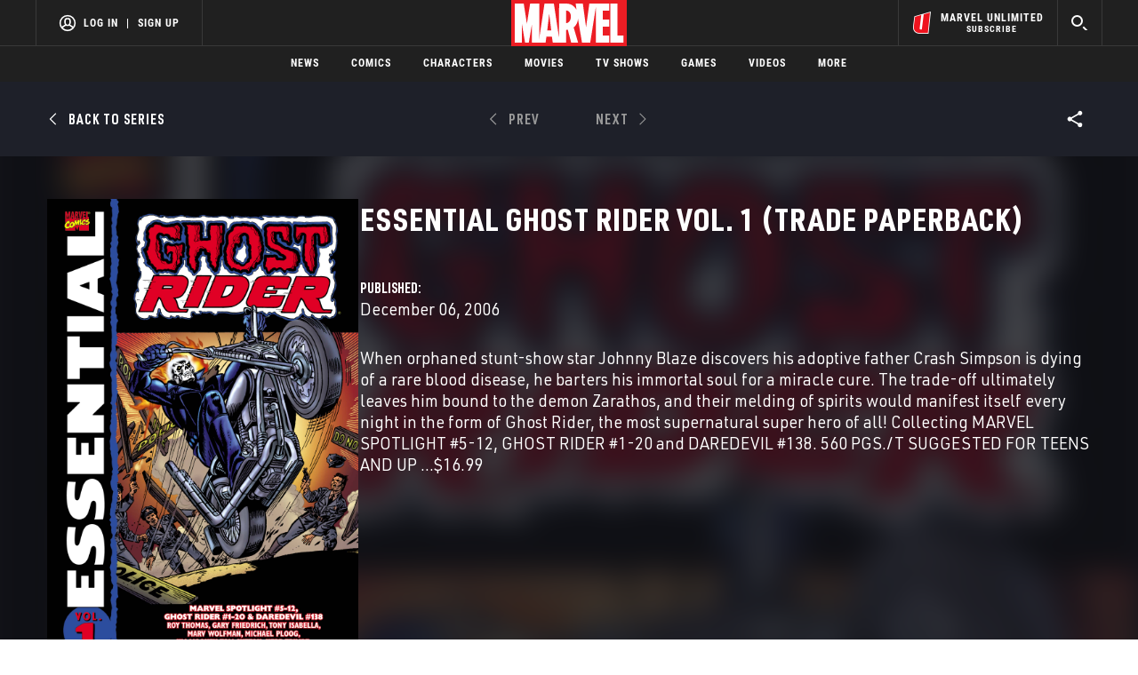

--- FILE ---
content_type: text/html; charset=utf-8
request_url: https://www.marvel.com/comics/collection/2523/essential_ghost_rider_vol_1_trade_paperback
body_size: 38321
content:

        <!DOCTYPE html>
        <html lang="en">
            <!-- Version: MARVEL-FITT | a85bd1d0cfc6 | 14256593 | bf9a0442 | www.marvel.com | Wed, 21 Jan 2026 08:36:44 GMT -->
            <!-- API Environment: production -->
            <!-- Environment Name: prod -->
            <head>
                <meta charset="utf-8" />
                <meta http-equiv="x-ua-compatible" content="IE=edge,chrome=1" />
                <meta name="viewport" content="width=device-width,initial-scale=1" />
                <meta name="MobileOptimized" content="320" />
                <title>ESSENTIAL GHOST RIDER VOL. 1 (Trade Paperback) | Comic Issues | Marvel</title>
                <link rel="canonical" href="https://www.marvel.com/comics/collection/2523/essential_ghost_rider_vol_1_trade_paperback" />
                
                            <meta name="title" content="ESSENTIAL GHOST RIDER VOL. 1 (Trade Paperback) | Comic Issues | Marvel">
                            <meta name="description" content="Browse the Marvel Comics issue ESSENTIAL GHOST RIDER VOL. 1 (Trade Paperback). Learn where to read it, and check out the comic's cover art, variants, writers, & more!" />
                            

                            <meta property="og:type" content="website" />
                            <meta property="og:url" content="https://www.marvel.com/comics/collection/2523/essential_ghost_rider_vol_1_trade_paperback" />
                            <meta property="og:title" content="ESSENTIAL GHOST RIDER VOL. 1 (Trade Paperback) | Comic Issues | Marvel" />
                            <meta property="og:description" content="Browse the Marvel Comics issue ESSENTIAL GHOST RIDER VOL. 1 (Trade Paperback). Learn where to read it, and check out the comic's cover art, variants, writers, & more!" />

                            <meta name="twitter:card" content="summary_large_image">
                            <meta name="twitter:title" content="ESSENTIAL GHOST RIDER VOL. 1 (Trade Paperback) | Comic Issues | Marvel" />
                            <meta name="twitter:description" content="Browse the Marvel Comics issue ESSENTIAL GHOST RIDER VOL. 1 (Trade Paperback). Learn where to read it, and check out the comic's cover art, variants, writers, & more!">
                        
                
                
                
                <script type="application/ld+json">[]</script>

                <meta name="fb:app_id" content="1049936312148435" />
                <meta name="apple-mobile-web-app-capable" content="yes" />
                <meta name="msapplication-TileColor" content="#ffffff" />
                <meta name="msapplication-config" content="https://www.marvel.com/favicon/browserconfig.xml" />
                <meta name="msapplication-TileImage" content="https://www.marvel.com/favicon/mstile-150x150.png" />
                <script src="https://dcf.espn.com/TWDC-DTCI/prod/Bootstrap.js"></script>
                <script type='text/javascript'>window.NREUM||(NREUM={});NREUM.info = {"agent":"","beacon":"bam.nr-data.net","errorBeacon":"bam.nr-data.net","licenseKey":"8d01ff17d1","applicationID":"1536058748,1536059054","agentToken":null,"applicationTime":142.467179,"transactionName":"NVNRYRdWV0tQWxcIXQwZcEAWQ1ZVHlsMDFsBRR5cFkRMXQ==","queueTime":0,"ttGuid":"c237635620ed62ae"}; (window.NREUM||(NREUM={})).init={privacy:{cookies_enabled:true},ajax:{deny_list:["bam.nr-data.net"]},feature_flags:["soft_nav"],distributed_tracing:{enabled:true}};(window.NREUM||(NREUM={})).loader_config={agentID:"1588941407",accountID:"143510",trustKey:"486618",xpid:"VQIEVFdTGwIFV1dSAgkAUlw=",licenseKey:"8d01ff17d1",applicationID:"1536058748",browserID:"1588941407"};;/*! For license information please see nr-loader-spa-1.308.0.min.js.LICENSE.txt */
(()=>{var e,t,r={384:(e,t,r)=>{"use strict";r.d(t,{NT:()=>a,US:()=>u,Zm:()=>o,bQ:()=>d,dV:()=>c,pV:()=>l});var n=r(6154),i=r(1863),s=r(1910);const a={beacon:"bam.nr-data.net",errorBeacon:"bam.nr-data.net"};function o(){return n.gm.NREUM||(n.gm.NREUM={}),void 0===n.gm.newrelic&&(n.gm.newrelic=n.gm.NREUM),n.gm.NREUM}function c(){let e=o();return e.o||(e.o={ST:n.gm.setTimeout,SI:n.gm.setImmediate||n.gm.setInterval,CT:n.gm.clearTimeout,XHR:n.gm.XMLHttpRequest,REQ:n.gm.Request,EV:n.gm.Event,PR:n.gm.Promise,MO:n.gm.MutationObserver,FETCH:n.gm.fetch,WS:n.gm.WebSocket},(0,s.i)(...Object.values(e.o))),e}function d(e,t){let r=o();r.initializedAgents??={},t.initializedAt={ms:(0,i.t)(),date:new Date},r.initializedAgents[e]=t}function u(e,t){o()[e]=t}function l(){return function(){let e=o();const t=e.info||{};e.info={beacon:a.beacon,errorBeacon:a.errorBeacon,...t}}(),function(){let e=o();const t=e.init||{};e.init={...t}}(),c(),function(){let e=o();const t=e.loader_config||{};e.loader_config={...t}}(),o()}},782:(e,t,r)=>{"use strict";r.d(t,{T:()=>n});const n=r(860).K7.pageViewTiming},860:(e,t,r)=>{"use strict";r.d(t,{$J:()=>u,K7:()=>c,P3:()=>d,XX:()=>i,Yy:()=>o,df:()=>s,qY:()=>n,v4:()=>a});const n="events",i="jserrors",s="browser/blobs",a="rum",o="browser/logs",c={ajax:"ajax",genericEvents:"generic_events",jserrors:i,logging:"logging",metrics:"metrics",pageAction:"page_action",pageViewEvent:"page_view_event",pageViewTiming:"page_view_timing",sessionReplay:"session_replay",sessionTrace:"session_trace",softNav:"soft_navigations",spa:"spa"},d={[c.pageViewEvent]:1,[c.pageViewTiming]:2,[c.metrics]:3,[c.jserrors]:4,[c.spa]:5,[c.ajax]:6,[c.sessionTrace]:7,[c.softNav]:8,[c.sessionReplay]:9,[c.logging]:10,[c.genericEvents]:11},u={[c.pageViewEvent]:a,[c.pageViewTiming]:n,[c.ajax]:n,[c.spa]:n,[c.softNav]:n,[c.metrics]:i,[c.jserrors]:i,[c.sessionTrace]:s,[c.sessionReplay]:s,[c.logging]:o,[c.genericEvents]:"ins"}},944:(e,t,r)=>{"use strict";r.d(t,{R:()=>i});var n=r(3241);function i(e,t){"function"==typeof console.debug&&(console.debug("New Relic Warning: https://github.com/newrelic/newrelic-browser-agent/blob/main/docs/warning-codes.md#".concat(e),t),(0,n.W)({agentIdentifier:null,drained:null,type:"data",name:"warn",feature:"warn",data:{code:e,secondary:t}}))}},993:(e,t,r)=>{"use strict";r.d(t,{A$:()=>s,ET:()=>a,TZ:()=>o,p_:()=>i});var n=r(860);const i={ERROR:"ERROR",WARN:"WARN",INFO:"INFO",DEBUG:"DEBUG",TRACE:"TRACE"},s={OFF:0,ERROR:1,WARN:2,INFO:3,DEBUG:4,TRACE:5},a="log",o=n.K7.logging},1541:(e,t,r)=>{"use strict";r.d(t,{U:()=>i,f:()=>n});const n={MFE:"MFE",BA:"BA"};function i(e,t){if(2!==t?.harvestEndpointVersion)return{};const r=t.agentRef.runtime.appMetadata.agents[0].entityGuid;return e?{"source.id":e.id,"source.name":e.name,"source.type":e.type,"parent.id":e.parent?.id||r,"parent.type":e.parent?.type||n.BA}:{"entity.guid":r,appId:t.agentRef.info.applicationID}}},1687:(e,t,r)=>{"use strict";r.d(t,{Ak:()=>d,Ze:()=>h,x3:()=>u});var n=r(3241),i=r(7836),s=r(3606),a=r(860),o=r(2646);const c={};function d(e,t){const r={staged:!1,priority:a.P3[t]||0};l(e),c[e].get(t)||c[e].set(t,r)}function u(e,t){e&&c[e]&&(c[e].get(t)&&c[e].delete(t),p(e,t,!1),c[e].size&&f(e))}function l(e){if(!e)throw new Error("agentIdentifier required");c[e]||(c[e]=new Map)}function h(e="",t="feature",r=!1){if(l(e),!e||!c[e].get(t)||r)return p(e,t);c[e].get(t).staged=!0,f(e)}function f(e){const t=Array.from(c[e]);t.every(([e,t])=>t.staged)&&(t.sort((e,t)=>e[1].priority-t[1].priority),t.forEach(([t])=>{c[e].delete(t),p(e,t)}))}function p(e,t,r=!0){const a=e?i.ee.get(e):i.ee,c=s.i.handlers;if(!a.aborted&&a.backlog&&c){if((0,n.W)({agentIdentifier:e,type:"lifecycle",name:"drain",feature:t}),r){const e=a.backlog[t],r=c[t];if(r){for(let t=0;e&&t<e.length;++t)g(e[t],r);Object.entries(r).forEach(([e,t])=>{Object.values(t||{}).forEach(t=>{t[0]?.on&&t[0]?.context()instanceof o.y&&t[0].on(e,t[1])})})}}a.isolatedBacklog||delete c[t],a.backlog[t]=null,a.emit("drain-"+t,[])}}function g(e,t){var r=e[1];Object.values(t[r]||{}).forEach(t=>{var r=e[0];if(t[0]===r){var n=t[1],i=e[3],s=e[2];n.apply(i,s)}})}},1738:(e,t,r)=>{"use strict";r.d(t,{U:()=>f,Y:()=>h});var n=r(3241),i=r(9908),s=r(1863),a=r(944),o=r(5701),c=r(3969),d=r(8362),u=r(860),l=r(4261);function h(e,t,r,s){const h=s||r;!h||h[e]&&h[e]!==d.d.prototype[e]||(h[e]=function(){(0,i.p)(c.xV,["API/"+e+"/called"],void 0,u.K7.metrics,r.ee),(0,n.W)({agentIdentifier:r.agentIdentifier,drained:!!o.B?.[r.agentIdentifier],type:"data",name:"api",feature:l.Pl+e,data:{}});try{return t.apply(this,arguments)}catch(e){(0,a.R)(23,e)}})}function f(e,t,r,n,a){const o=e.info;null===r?delete o.jsAttributes[t]:o.jsAttributes[t]=r,(a||null===r)&&(0,i.p)(l.Pl+n,[(0,s.t)(),t,r],void 0,"session",e.ee)}},1741:(e,t,r)=>{"use strict";r.d(t,{W:()=>s});var n=r(944),i=r(4261);class s{#e(e,...t){if(this[e]!==s.prototype[e])return this[e](...t);(0,n.R)(35,e)}addPageAction(e,t){return this.#e(i.hG,e,t)}register(e){return this.#e(i.eY,e)}recordCustomEvent(e,t){return this.#e(i.fF,e,t)}setPageViewName(e,t){return this.#e(i.Fw,e,t)}setCustomAttribute(e,t,r){return this.#e(i.cD,e,t,r)}noticeError(e,t){return this.#e(i.o5,e,t)}setUserId(e,t=!1){return this.#e(i.Dl,e,t)}setApplicationVersion(e){return this.#e(i.nb,e)}setErrorHandler(e){return this.#e(i.bt,e)}addRelease(e,t){return this.#e(i.k6,e,t)}log(e,t){return this.#e(i.$9,e,t)}start(){return this.#e(i.d3)}finished(e){return this.#e(i.BL,e)}recordReplay(){return this.#e(i.CH)}pauseReplay(){return this.#e(i.Tb)}addToTrace(e){return this.#e(i.U2,e)}setCurrentRouteName(e){return this.#e(i.PA,e)}interaction(e){return this.#e(i.dT,e)}wrapLogger(e,t,r){return this.#e(i.Wb,e,t,r)}measure(e,t){return this.#e(i.V1,e,t)}consent(e){return this.#e(i.Pv,e)}}},1863:(e,t,r)=>{"use strict";function n(){return Math.floor(performance.now())}r.d(t,{t:()=>n})},1910:(e,t,r)=>{"use strict";r.d(t,{i:()=>s});var n=r(944);const i=new Map;function s(...e){return e.every(e=>{if(i.has(e))return i.get(e);const t="function"==typeof e?e.toString():"",r=t.includes("[native code]"),s=t.includes("nrWrapper");return r||s||(0,n.R)(64,e?.name||t),i.set(e,r),r})}},2555:(e,t,r)=>{"use strict";r.d(t,{D:()=>o,f:()=>a});var n=r(384),i=r(8122);const s={beacon:n.NT.beacon,errorBeacon:n.NT.errorBeacon,licenseKey:void 0,applicationID:void 0,sa:void 0,queueTime:void 0,applicationTime:void 0,ttGuid:void 0,user:void 0,account:void 0,product:void 0,extra:void 0,jsAttributes:{},userAttributes:void 0,atts:void 0,transactionName:void 0,tNamePlain:void 0};function a(e){try{return!!e.licenseKey&&!!e.errorBeacon&&!!e.applicationID}catch(e){return!1}}const o=e=>(0,i.a)(e,s)},2614:(e,t,r)=>{"use strict";r.d(t,{BB:()=>a,H3:()=>n,g:()=>d,iL:()=>c,tS:()=>o,uh:()=>i,wk:()=>s});const n="NRBA",i="SESSION",s=144e5,a=18e5,o={STARTED:"session-started",PAUSE:"session-pause",RESET:"session-reset",RESUME:"session-resume",UPDATE:"session-update"},c={SAME_TAB:"same-tab",CROSS_TAB:"cross-tab"},d={OFF:0,FULL:1,ERROR:2}},2646:(e,t,r)=>{"use strict";r.d(t,{y:()=>n});class n{constructor(e){this.contextId=e}}},2843:(e,t,r)=>{"use strict";r.d(t,{G:()=>s,u:()=>i});var n=r(3878);function i(e,t=!1,r,i){(0,n.DD)("visibilitychange",function(){if(t)return void("hidden"===document.visibilityState&&e());e(document.visibilityState)},r,i)}function s(e,t,r){(0,n.sp)("pagehide",e,t,r)}},3241:(e,t,r)=>{"use strict";r.d(t,{W:()=>s});var n=r(6154);const i="newrelic";function s(e={}){try{n.gm.dispatchEvent(new CustomEvent(i,{detail:e}))}catch(e){}}},3304:(e,t,r)=>{"use strict";r.d(t,{A:()=>s});var n=r(7836);const i=()=>{const e=new WeakSet;return(t,r)=>{if("object"==typeof r&&null!==r){if(e.has(r))return;e.add(r)}return r}};function s(e){try{return JSON.stringify(e,i())??""}catch(e){try{n.ee.emit("internal-error",[e])}catch(e){}return""}}},3333:(e,t,r)=>{"use strict";r.d(t,{$v:()=>u,TZ:()=>n,Xh:()=>c,Zp:()=>i,kd:()=>d,mq:()=>o,nf:()=>a,qN:()=>s});const n=r(860).K7.genericEvents,i=["auxclick","click","copy","keydown","paste","scrollend"],s=["focus","blur"],a=4,o=1e3,c=2e3,d=["PageAction","UserAction","BrowserPerformance"],u={RESOURCES:"experimental.resources",REGISTER:"register"}},3434:(e,t,r)=>{"use strict";r.d(t,{Jt:()=>s,YM:()=>d});var n=r(7836),i=r(5607);const s="nr@original:".concat(i.W),a=50;var o=Object.prototype.hasOwnProperty,c=!1;function d(e,t){return e||(e=n.ee),r.inPlace=function(e,t,n,i,s){n||(n="");const a="-"===n.charAt(0);for(let o=0;o<t.length;o++){const c=t[o],d=e[c];l(d)||(e[c]=r(d,a?c+n:n,i,c,s))}},r.flag=s,r;function r(t,r,n,c,d){return l(t)?t:(r||(r=""),nrWrapper[s]=t,function(e,t,r){if(Object.defineProperty&&Object.keys)try{return Object.keys(e).forEach(function(r){Object.defineProperty(t,r,{get:function(){return e[r]},set:function(t){return e[r]=t,t}})}),t}catch(e){u([e],r)}for(var n in e)o.call(e,n)&&(t[n]=e[n])}(t,nrWrapper,e),nrWrapper);function nrWrapper(){var s,o,l,h;let f;try{o=this,s=[...arguments],l="function"==typeof n?n(s,o):n||{}}catch(t){u([t,"",[s,o,c],l],e)}i(r+"start",[s,o,c],l,d);const p=performance.now();let g;try{return h=t.apply(o,s),g=performance.now(),h}catch(e){throw g=performance.now(),i(r+"err",[s,o,e],l,d),f=e,f}finally{const e=g-p,t={start:p,end:g,duration:e,isLongTask:e>=a,methodName:c,thrownError:f};t.isLongTask&&i("long-task",[t,o],l,d),i(r+"end",[s,o,h],l,d)}}}function i(r,n,i,s){if(!c||t){var a=c;c=!0;try{e.emit(r,n,i,t,s)}catch(t){u([t,r,n,i],e)}c=a}}}function u(e,t){t||(t=n.ee);try{t.emit("internal-error",e)}catch(e){}}function l(e){return!(e&&"function"==typeof e&&e.apply&&!e[s])}},3606:(e,t,r)=>{"use strict";r.d(t,{i:()=>s});var n=r(9908);s.on=a;var i=s.handlers={};function s(e,t,r,s){a(s||n.d,i,e,t,r)}function a(e,t,r,i,s){s||(s="feature"),e||(e=n.d);var a=t[s]=t[s]||{};(a[r]=a[r]||[]).push([e,i])}},3738:(e,t,r)=>{"use strict";r.d(t,{He:()=>i,Kp:()=>o,Lc:()=>d,Rz:()=>u,TZ:()=>n,bD:()=>s,d3:()=>a,jx:()=>l,sl:()=>h,uP:()=>c});const n=r(860).K7.sessionTrace,i="bstResource",s="resource",a="-start",o="-end",c="fn"+a,d="fn"+o,u="pushState",l=1e3,h=3e4},3785:(e,t,r)=>{"use strict";r.d(t,{R:()=>c,b:()=>d});var n=r(9908),i=r(1863),s=r(860),a=r(3969),o=r(993);function c(e,t,r={},c=o.p_.INFO,d=!0,u,l=(0,i.t)()){(0,n.p)(a.xV,["API/logging/".concat(c.toLowerCase(),"/called")],void 0,s.K7.metrics,e),(0,n.p)(o.ET,[l,t,r,c,d,u],void 0,s.K7.logging,e)}function d(e){return"string"==typeof e&&Object.values(o.p_).some(t=>t===e.toUpperCase().trim())}},3878:(e,t,r)=>{"use strict";function n(e,t){return{capture:e,passive:!1,signal:t}}function i(e,t,r=!1,i){window.addEventListener(e,t,n(r,i))}function s(e,t,r=!1,i){document.addEventListener(e,t,n(r,i))}r.d(t,{DD:()=>s,jT:()=>n,sp:()=>i})},3962:(e,t,r)=>{"use strict";r.d(t,{AM:()=>a,O2:()=>l,OV:()=>s,Qu:()=>h,TZ:()=>c,ih:()=>f,pP:()=>o,t1:()=>u,tC:()=>i,wD:()=>d});var n=r(860);const i=["click","keydown","submit"],s="popstate",a="api",o="initialPageLoad",c=n.K7.softNav,d=5e3,u=500,l={INITIAL_PAGE_LOAD:"",ROUTE_CHANGE:1,UNSPECIFIED:2},h={INTERACTION:1,AJAX:2,CUSTOM_END:3,CUSTOM_TRACER:4},f={IP:"in progress",PF:"pending finish",FIN:"finished",CAN:"cancelled"}},3969:(e,t,r)=>{"use strict";r.d(t,{TZ:()=>n,XG:()=>o,rs:()=>i,xV:()=>a,z_:()=>s});const n=r(860).K7.metrics,i="sm",s="cm",a="storeSupportabilityMetrics",o="storeEventMetrics"},4234:(e,t,r)=>{"use strict";r.d(t,{W:()=>s});var n=r(7836),i=r(1687);class s{constructor(e,t){this.agentIdentifier=e,this.ee=n.ee.get(e),this.featureName=t,this.blocked=!1}deregisterDrain(){(0,i.x3)(this.agentIdentifier,this.featureName)}}},4261:(e,t,r)=>{"use strict";r.d(t,{$9:()=>u,BL:()=>c,CH:()=>p,Dl:()=>R,Fw:()=>w,PA:()=>v,Pl:()=>n,Pv:()=>A,Tb:()=>h,U2:()=>a,V1:()=>E,Wb:()=>T,bt:()=>y,cD:()=>b,d3:()=>x,dT:()=>d,eY:()=>g,fF:()=>f,hG:()=>s,hw:()=>i,k6:()=>o,nb:()=>m,o5:()=>l});const n="api-",i=n+"ixn-",s="addPageAction",a="addToTrace",o="addRelease",c="finished",d="interaction",u="log",l="noticeError",h="pauseReplay",f="recordCustomEvent",p="recordReplay",g="register",m="setApplicationVersion",v="setCurrentRouteName",b="setCustomAttribute",y="setErrorHandler",w="setPageViewName",R="setUserId",x="start",T="wrapLogger",E="measure",A="consent"},5205:(e,t,r)=>{"use strict";r.d(t,{j:()=>S});var n=r(384),i=r(1741);var s=r(2555),a=r(3333);const o=e=>{if(!e||"string"!=typeof e)return!1;try{document.createDocumentFragment().querySelector(e)}catch{return!1}return!0};var c=r(2614),d=r(944),u=r(8122);const l="[data-nr-mask]",h=e=>(0,u.a)(e,(()=>{const e={feature_flags:[],experimental:{allow_registered_children:!1,resources:!1},mask_selector:"*",block_selector:"[data-nr-block]",mask_input_options:{color:!1,date:!1,"datetime-local":!1,email:!1,month:!1,number:!1,range:!1,search:!1,tel:!1,text:!1,time:!1,url:!1,week:!1,textarea:!1,select:!1,password:!0}};return{ajax:{deny_list:void 0,block_internal:!0,enabled:!0,autoStart:!0},api:{get allow_registered_children(){return e.feature_flags.includes(a.$v.REGISTER)||e.experimental.allow_registered_children},set allow_registered_children(t){e.experimental.allow_registered_children=t},duplicate_registered_data:!1},browser_consent_mode:{enabled:!1},distributed_tracing:{enabled:void 0,exclude_newrelic_header:void 0,cors_use_newrelic_header:void 0,cors_use_tracecontext_headers:void 0,allowed_origins:void 0},get feature_flags(){return e.feature_flags},set feature_flags(t){e.feature_flags=t},generic_events:{enabled:!0,autoStart:!0},harvest:{interval:30},jserrors:{enabled:!0,autoStart:!0},logging:{enabled:!0,autoStart:!0},metrics:{enabled:!0,autoStart:!0},obfuscate:void 0,page_action:{enabled:!0},page_view_event:{enabled:!0,autoStart:!0},page_view_timing:{enabled:!0,autoStart:!0},performance:{capture_marks:!1,capture_measures:!1,capture_detail:!0,resources:{get enabled(){return e.feature_flags.includes(a.$v.RESOURCES)||e.experimental.resources},set enabled(t){e.experimental.resources=t},asset_types:[],first_party_domains:[],ignore_newrelic:!0}},privacy:{cookies_enabled:!0},proxy:{assets:void 0,beacon:void 0},session:{expiresMs:c.wk,inactiveMs:c.BB},session_replay:{autoStart:!0,enabled:!1,preload:!1,sampling_rate:10,error_sampling_rate:100,collect_fonts:!1,inline_images:!1,fix_stylesheets:!0,mask_all_inputs:!0,get mask_text_selector(){return e.mask_selector},set mask_text_selector(t){o(t)?e.mask_selector="".concat(t,",").concat(l):""===t||null===t?e.mask_selector=l:(0,d.R)(5,t)},get block_class(){return"nr-block"},get ignore_class(){return"nr-ignore"},get mask_text_class(){return"nr-mask"},get block_selector(){return e.block_selector},set block_selector(t){o(t)?e.block_selector+=",".concat(t):""!==t&&(0,d.R)(6,t)},get mask_input_options(){return e.mask_input_options},set mask_input_options(t){t&&"object"==typeof t?e.mask_input_options={...t,password:!0}:(0,d.R)(7,t)}},session_trace:{enabled:!0,autoStart:!0},soft_navigations:{enabled:!0,autoStart:!0},spa:{enabled:!0,autoStart:!0},ssl:void 0,user_actions:{enabled:!0,elementAttributes:["id","className","tagName","type"]}}})());var f=r(6154),p=r(9324);let g=0;const m={buildEnv:p.F3,distMethod:p.Xs,version:p.xv,originTime:f.WN},v={consented:!1},b={appMetadata:{},get consented(){return this.session?.state?.consent||v.consented},set consented(e){v.consented=e},customTransaction:void 0,denyList:void 0,disabled:!1,harvester:void 0,isolatedBacklog:!1,isRecording:!1,loaderType:void 0,maxBytes:3e4,obfuscator:void 0,onerror:void 0,ptid:void 0,releaseIds:{},session:void 0,timeKeeper:void 0,registeredEntities:[],jsAttributesMetadata:{bytes:0},get harvestCount(){return++g}},y=e=>{const t=(0,u.a)(e,b),r=Object.keys(m).reduce((e,t)=>(e[t]={value:m[t],writable:!1,configurable:!0,enumerable:!0},e),{});return Object.defineProperties(t,r)};var w=r(5701);const R=e=>{const t=e.startsWith("http");e+="/",r.p=t?e:"https://"+e};var x=r(7836),T=r(3241);const E={accountID:void 0,trustKey:void 0,agentID:void 0,licenseKey:void 0,applicationID:void 0,xpid:void 0},A=e=>(0,u.a)(e,E),_=new Set;function S(e,t={},r,a){let{init:o,info:c,loader_config:d,runtime:u={},exposed:l=!0}=t;if(!c){const e=(0,n.pV)();o=e.init,c=e.info,d=e.loader_config}e.init=h(o||{}),e.loader_config=A(d||{}),c.jsAttributes??={},f.bv&&(c.jsAttributes.isWorker=!0),e.info=(0,s.D)(c);const p=e.init,g=[c.beacon,c.errorBeacon];_.has(e.agentIdentifier)||(p.proxy.assets&&(R(p.proxy.assets),g.push(p.proxy.assets)),p.proxy.beacon&&g.push(p.proxy.beacon),e.beacons=[...g],function(e){const t=(0,n.pV)();Object.getOwnPropertyNames(i.W.prototype).forEach(r=>{const n=i.W.prototype[r];if("function"!=typeof n||"constructor"===n)return;let s=t[r];e[r]&&!1!==e.exposed&&"micro-agent"!==e.runtime?.loaderType&&(t[r]=(...t)=>{const n=e[r](...t);return s?s(...t):n})})}(e),(0,n.US)("activatedFeatures",w.B)),u.denyList=[...p.ajax.deny_list||[],...p.ajax.block_internal?g:[]],u.ptid=e.agentIdentifier,u.loaderType=r,e.runtime=y(u),_.has(e.agentIdentifier)||(e.ee=x.ee.get(e.agentIdentifier),e.exposed=l,(0,T.W)({agentIdentifier:e.agentIdentifier,drained:!!w.B?.[e.agentIdentifier],type:"lifecycle",name:"initialize",feature:void 0,data:e.config})),_.add(e.agentIdentifier)}},5270:(e,t,r)=>{"use strict";r.d(t,{Aw:()=>a,SR:()=>s,rF:()=>o});var n=r(384),i=r(7767);function s(e){return!!(0,n.dV)().o.MO&&(0,i.V)(e)&&!0===e?.session_trace.enabled}function a(e){return!0===e?.session_replay.preload&&s(e)}function o(e,t){try{if("string"==typeof t?.type){if("password"===t.type.toLowerCase())return"*".repeat(e?.length||0);if(void 0!==t?.dataset?.nrUnmask||t?.classList?.contains("nr-unmask"))return e}}catch(e){}return"string"==typeof e?e.replace(/[\S]/g,"*"):"*".repeat(e?.length||0)}},5289:(e,t,r)=>{"use strict";r.d(t,{GG:()=>a,Qr:()=>c,sB:()=>o});var n=r(3878),i=r(6389);function s(){return"undefined"==typeof document||"complete"===document.readyState}function a(e,t){if(s())return e();const r=(0,i.J)(e),a=setInterval(()=>{s()&&(clearInterval(a),r())},500);(0,n.sp)("load",r,t)}function o(e){if(s())return e();(0,n.DD)("DOMContentLoaded",e)}function c(e){if(s())return e();(0,n.sp)("popstate",e)}},5607:(e,t,r)=>{"use strict";r.d(t,{W:()=>n});const n=(0,r(9566).bz)()},5701:(e,t,r)=>{"use strict";r.d(t,{B:()=>s,t:()=>a});var n=r(3241);const i=new Set,s={};function a(e,t){const r=t.agentIdentifier;s[r]??={},e&&"object"==typeof e&&(i.has(r)||(t.ee.emit("rumresp",[e]),s[r]=e,i.add(r),(0,n.W)({agentIdentifier:r,loaded:!0,drained:!0,type:"lifecycle",name:"load",feature:void 0,data:e})))}},6154:(e,t,r)=>{"use strict";r.d(t,{OF:()=>d,RI:()=>i,WN:()=>h,bv:()=>s,eN:()=>f,gm:()=>a,lR:()=>l,m:()=>c,mw:()=>o,sb:()=>u});var n=r(1863);const i="undefined"!=typeof window&&!!window.document,s="undefined"!=typeof WorkerGlobalScope&&("undefined"!=typeof self&&self instanceof WorkerGlobalScope&&self.navigator instanceof WorkerNavigator||"undefined"!=typeof globalThis&&globalThis instanceof WorkerGlobalScope&&globalThis.navigator instanceof WorkerNavigator),a=i?window:"undefined"!=typeof WorkerGlobalScope&&("undefined"!=typeof self&&self instanceof WorkerGlobalScope&&self||"undefined"!=typeof globalThis&&globalThis instanceof WorkerGlobalScope&&globalThis),o=Boolean("hidden"===a?.document?.visibilityState),c=""+a?.location,d=/iPad|iPhone|iPod/.test(a.navigator?.userAgent),u=d&&"undefined"==typeof SharedWorker,l=(()=>{const e=a.navigator?.userAgent?.match(/Firefox[/\s](\d+\.\d+)/);return Array.isArray(e)&&e.length>=2?+e[1]:0})(),h=Date.now()-(0,n.t)(),f=()=>"undefined"!=typeof PerformanceNavigationTiming&&a?.performance?.getEntriesByType("navigation")?.[0]?.responseStart},6344:(e,t,r)=>{"use strict";r.d(t,{BB:()=>u,Qb:()=>l,TZ:()=>i,Ug:()=>a,Vh:()=>s,_s:()=>o,bc:()=>d,yP:()=>c});var n=r(2614);const i=r(860).K7.sessionReplay,s="errorDuringReplay",a=.12,o={DomContentLoaded:0,Load:1,FullSnapshot:2,IncrementalSnapshot:3,Meta:4,Custom:5},c={[n.g.ERROR]:15e3,[n.g.FULL]:3e5,[n.g.OFF]:0},d={RESET:{message:"Session was reset",sm:"Reset"},IMPORT:{message:"Recorder failed to import",sm:"Import"},TOO_MANY:{message:"429: Too Many Requests",sm:"Too-Many"},TOO_BIG:{message:"Payload was too large",sm:"Too-Big"},CROSS_TAB:{message:"Session Entity was set to OFF on another tab",sm:"Cross-Tab"},ENTITLEMENTS:{message:"Session Replay is not allowed and will not be started",sm:"Entitlement"}},u=5e3,l={API:"api",RESUME:"resume",SWITCH_TO_FULL:"switchToFull",INITIALIZE:"initialize",PRELOAD:"preload"}},6389:(e,t,r)=>{"use strict";function n(e,t=500,r={}){const n=r?.leading||!1;let i;return(...r)=>{n&&void 0===i&&(e.apply(this,r),i=setTimeout(()=>{i=clearTimeout(i)},t)),n||(clearTimeout(i),i=setTimeout(()=>{e.apply(this,r)},t))}}function i(e){let t=!1;return(...r)=>{t||(t=!0,e.apply(this,r))}}r.d(t,{J:()=>i,s:()=>n})},6630:(e,t,r)=>{"use strict";r.d(t,{T:()=>n});const n=r(860).K7.pageViewEvent},6774:(e,t,r)=>{"use strict";r.d(t,{T:()=>n});const n=r(860).K7.jserrors},7295:(e,t,r)=>{"use strict";r.d(t,{Xv:()=>a,gX:()=>i,iW:()=>s});var n=[];function i(e){if(!e||s(e))return!1;if(0===n.length)return!0;if("*"===n[0].hostname)return!1;for(var t=0;t<n.length;t++){var r=n[t];if(r.hostname.test(e.hostname)&&r.pathname.test(e.pathname))return!1}return!0}function s(e){return void 0===e.hostname}function a(e){if(n=[],e&&e.length)for(var t=0;t<e.length;t++){let r=e[t];if(!r)continue;if("*"===r)return void(n=[{hostname:"*"}]);0===r.indexOf("http://")?r=r.substring(7):0===r.indexOf("https://")&&(r=r.substring(8));const i=r.indexOf("/");let s,a;i>0?(s=r.substring(0,i),a=r.substring(i)):(s=r,a="*");let[c]=s.split(":");n.push({hostname:o(c),pathname:o(a,!0)})}}function o(e,t=!1){const r=e.replace(/[.+?^${}()|[\]\\]/g,e=>"\\"+e).replace(/\*/g,".*?");return new RegExp((t?"^":"")+r+"$")}},7485:(e,t,r)=>{"use strict";r.d(t,{D:()=>i});var n=r(6154);function i(e){if(0===(e||"").indexOf("data:"))return{protocol:"data"};try{const t=new URL(e,location.href),r={port:t.port,hostname:t.hostname,pathname:t.pathname,search:t.search,protocol:t.protocol.slice(0,t.protocol.indexOf(":")),sameOrigin:t.protocol===n.gm?.location?.protocol&&t.host===n.gm?.location?.host};return r.port&&""!==r.port||("http:"===t.protocol&&(r.port="80"),"https:"===t.protocol&&(r.port="443")),r.pathname&&""!==r.pathname?r.pathname.startsWith("/")||(r.pathname="/".concat(r.pathname)):r.pathname="/",r}catch(e){return{}}}},7699:(e,t,r)=>{"use strict";r.d(t,{It:()=>s,KC:()=>o,No:()=>i,qh:()=>a});var n=r(860);const i=16e3,s=1e6,a="SESSION_ERROR",o={[n.K7.logging]:!0,[n.K7.genericEvents]:!1,[n.K7.jserrors]:!1,[n.K7.ajax]:!1}},7767:(e,t,r)=>{"use strict";r.d(t,{V:()=>i});var n=r(6154);const i=e=>n.RI&&!0===e?.privacy.cookies_enabled},7836:(e,t,r)=>{"use strict";r.d(t,{P:()=>o,ee:()=>c});var n=r(384),i=r(8990),s=r(2646),a=r(5607);const o="nr@context:".concat(a.W),c=function e(t,r){var n={},a={},u={},l=!1;try{l=16===r.length&&d.initializedAgents?.[r]?.runtime.isolatedBacklog}catch(e){}var h={on:p,addEventListener:p,removeEventListener:function(e,t){var r=n[e];if(!r)return;for(var i=0;i<r.length;i++)r[i]===t&&r.splice(i,1)},emit:function(e,r,n,i,s){!1!==s&&(s=!0);if(c.aborted&&!i)return;t&&s&&t.emit(e,r,n);var o=f(n);g(e).forEach(e=>{e.apply(o,r)});var d=v()[a[e]];d&&d.push([h,e,r,o]);return o},get:m,listeners:g,context:f,buffer:function(e,t){const r=v();if(t=t||"feature",h.aborted)return;Object.entries(e||{}).forEach(([e,n])=>{a[n]=t,t in r||(r[t]=[])})},abort:function(){h._aborted=!0,Object.keys(h.backlog).forEach(e=>{delete h.backlog[e]})},isBuffering:function(e){return!!v()[a[e]]},debugId:r,backlog:l?{}:t&&"object"==typeof t.backlog?t.backlog:{},isolatedBacklog:l};return Object.defineProperty(h,"aborted",{get:()=>{let e=h._aborted||!1;return e||(t&&(e=t.aborted),e)}}),h;function f(e){return e&&e instanceof s.y?e:e?(0,i.I)(e,o,()=>new s.y(o)):new s.y(o)}function p(e,t){n[e]=g(e).concat(t)}function g(e){return n[e]||[]}function m(t){return u[t]=u[t]||e(h,t)}function v(){return h.backlog}}(void 0,"globalEE"),d=(0,n.Zm)();d.ee||(d.ee=c)},8122:(e,t,r)=>{"use strict";r.d(t,{a:()=>i});var n=r(944);function i(e,t){try{if(!e||"object"!=typeof e)return(0,n.R)(3);if(!t||"object"!=typeof t)return(0,n.R)(4);const r=Object.create(Object.getPrototypeOf(t),Object.getOwnPropertyDescriptors(t)),s=0===Object.keys(r).length?e:r;for(let a in s)if(void 0!==e[a])try{if(null===e[a]){r[a]=null;continue}Array.isArray(e[a])&&Array.isArray(t[a])?r[a]=Array.from(new Set([...e[a],...t[a]])):"object"==typeof e[a]&&"object"==typeof t[a]?r[a]=i(e[a],t[a]):r[a]=e[a]}catch(e){r[a]||(0,n.R)(1,e)}return r}catch(e){(0,n.R)(2,e)}}},8139:(e,t,r)=>{"use strict";r.d(t,{u:()=>h});var n=r(7836),i=r(3434),s=r(8990),a=r(6154);const o={},c=a.gm.XMLHttpRequest,d="addEventListener",u="removeEventListener",l="nr@wrapped:".concat(n.P);function h(e){var t=function(e){return(e||n.ee).get("events")}(e);if(o[t.debugId]++)return t;o[t.debugId]=1;var r=(0,i.YM)(t,!0);function h(e){r.inPlace(e,[d,u],"-",p)}function p(e,t){return e[1]}return"getPrototypeOf"in Object&&(a.RI&&f(document,h),c&&f(c.prototype,h),f(a.gm,h)),t.on(d+"-start",function(e,t){var n=e[1];if(null!==n&&("function"==typeof n||"object"==typeof n)&&"newrelic"!==e[0]){var i=(0,s.I)(n,l,function(){var e={object:function(){if("function"!=typeof n.handleEvent)return;return n.handleEvent.apply(n,arguments)},function:n}[typeof n];return e?r(e,"fn-",null,e.name||"anonymous"):n});this.wrapped=e[1]=i}}),t.on(u+"-start",function(e){e[1]=this.wrapped||e[1]}),t}function f(e,t,...r){let n=e;for(;"object"==typeof n&&!Object.prototype.hasOwnProperty.call(n,d);)n=Object.getPrototypeOf(n);n&&t(n,...r)}},8362:(e,t,r)=>{"use strict";r.d(t,{d:()=>s});var n=r(9566),i=r(1741);class s extends i.W{agentIdentifier=(0,n.LA)(16)}},8374:(e,t,r)=>{r.nc=(()=>{try{return document?.currentScript?.nonce}catch(e){}return""})()},8990:(e,t,r)=>{"use strict";r.d(t,{I:()=>i});var n=Object.prototype.hasOwnProperty;function i(e,t,r){if(n.call(e,t))return e[t];var i=r();if(Object.defineProperty&&Object.keys)try{return Object.defineProperty(e,t,{value:i,writable:!0,enumerable:!1}),i}catch(e){}return e[t]=i,i}},9119:(e,t,r)=>{"use strict";r.d(t,{L:()=>s});var n=/([^?#]*)[^#]*(#[^?]*|$).*/,i=/([^?#]*)().*/;function s(e,t){return e?e.replace(t?n:i,"$1$2"):e}},9300:(e,t,r)=>{"use strict";r.d(t,{T:()=>n});const n=r(860).K7.ajax},9324:(e,t,r)=>{"use strict";r.d(t,{AJ:()=>a,F3:()=>i,Xs:()=>s,Yq:()=>o,xv:()=>n});const n="1.308.0",i="PROD",s="CDN",a="@newrelic/rrweb",o="1.0.1"},9566:(e,t,r)=>{"use strict";r.d(t,{LA:()=>o,ZF:()=>c,bz:()=>a,el:()=>d});var n=r(6154);const i="xxxxxxxx-xxxx-4xxx-yxxx-xxxxxxxxxxxx";function s(e,t){return e?15&e[t]:16*Math.random()|0}function a(){const e=n.gm?.crypto||n.gm?.msCrypto;let t,r=0;return e&&e.getRandomValues&&(t=e.getRandomValues(new Uint8Array(30))),i.split("").map(e=>"x"===e?s(t,r++).toString(16):"y"===e?(3&s()|8).toString(16):e).join("")}function o(e){const t=n.gm?.crypto||n.gm?.msCrypto;let r,i=0;t&&t.getRandomValues&&(r=t.getRandomValues(new Uint8Array(e)));const a=[];for(var o=0;o<e;o++)a.push(s(r,i++).toString(16));return a.join("")}function c(){return o(16)}function d(){return o(32)}},9908:(e,t,r)=>{"use strict";r.d(t,{d:()=>n,p:()=>i});var n=r(7836).ee.get("handle");function i(e,t,r,i,s){s?(s.buffer([e],i),s.emit(e,t,r)):(n.buffer([e],i),n.emit(e,t,r))}}},n={};function i(e){var t=n[e];if(void 0!==t)return t.exports;var s=n[e]={exports:{}};return r[e](s,s.exports,i),s.exports}i.m=r,i.d=(e,t)=>{for(var r in t)i.o(t,r)&&!i.o(e,r)&&Object.defineProperty(e,r,{enumerable:!0,get:t[r]})},i.f={},i.e=e=>Promise.all(Object.keys(i.f).reduce((t,r)=>(i.f[r](e,t),t),[])),i.u=e=>({212:"nr-spa-compressor",249:"nr-spa-recorder",478:"nr-spa"}[e]+"-1.308.0.min.js"),i.o=(e,t)=>Object.prototype.hasOwnProperty.call(e,t),e={},t="NRBA-1.308.0.PROD:",i.l=(r,n,s,a)=>{if(e[r])e[r].push(n);else{var o,c;if(void 0!==s)for(var d=document.getElementsByTagName("script"),u=0;u<d.length;u++){var l=d[u];if(l.getAttribute("src")==r||l.getAttribute("data-webpack")==t+s){o=l;break}}if(!o){c=!0;var h={478:"sha512-RSfSVnmHk59T/uIPbdSE0LPeqcEdF4/+XhfJdBuccH5rYMOEZDhFdtnh6X6nJk7hGpzHd9Ujhsy7lZEz/ORYCQ==",249:"sha512-ehJXhmntm85NSqW4MkhfQqmeKFulra3klDyY0OPDUE+sQ3GokHlPh1pmAzuNy//3j4ac6lzIbmXLvGQBMYmrkg==",212:"sha512-B9h4CR46ndKRgMBcK+j67uSR2RCnJfGefU+A7FrgR/k42ovXy5x/MAVFiSvFxuVeEk/pNLgvYGMp1cBSK/G6Fg=="};(o=document.createElement("script")).charset="utf-8",i.nc&&o.setAttribute("nonce",i.nc),o.setAttribute("data-webpack",t+s),o.src=r,0!==o.src.indexOf(window.location.origin+"/")&&(o.crossOrigin="anonymous"),h[a]&&(o.integrity=h[a])}e[r]=[n];var f=(t,n)=>{o.onerror=o.onload=null,clearTimeout(p);var i=e[r];if(delete e[r],o.parentNode&&o.parentNode.removeChild(o),i&&i.forEach(e=>e(n)),t)return t(n)},p=setTimeout(f.bind(null,void 0,{type:"timeout",target:o}),12e4);o.onerror=f.bind(null,o.onerror),o.onload=f.bind(null,o.onload),c&&document.head.appendChild(o)}},i.r=e=>{"undefined"!=typeof Symbol&&Symbol.toStringTag&&Object.defineProperty(e,Symbol.toStringTag,{value:"Module"}),Object.defineProperty(e,"__esModule",{value:!0})},i.p="https://js-agent.newrelic.com/",(()=>{var e={38:0,788:0};i.f.j=(t,r)=>{var n=i.o(e,t)?e[t]:void 0;if(0!==n)if(n)r.push(n[2]);else{var s=new Promise((r,i)=>n=e[t]=[r,i]);r.push(n[2]=s);var a=i.p+i.u(t),o=new Error;i.l(a,r=>{if(i.o(e,t)&&(0!==(n=e[t])&&(e[t]=void 0),n)){var s=r&&("load"===r.type?"missing":r.type),a=r&&r.target&&r.target.src;o.message="Loading chunk "+t+" failed: ("+s+": "+a+")",o.name="ChunkLoadError",o.type=s,o.request=a,n[1](o)}},"chunk-"+t,t)}};var t=(t,r)=>{var n,s,[a,o,c]=r,d=0;if(a.some(t=>0!==e[t])){for(n in o)i.o(o,n)&&(i.m[n]=o[n]);if(c)c(i)}for(t&&t(r);d<a.length;d++)s=a[d],i.o(e,s)&&e[s]&&e[s][0](),e[s]=0},r=self["webpackChunk:NRBA-1.308.0.PROD"]=self["webpackChunk:NRBA-1.308.0.PROD"]||[];r.forEach(t.bind(null,0)),r.push=t.bind(null,r.push.bind(r))})(),(()=>{"use strict";i(8374);var e=i(8362),t=i(860);const r=Object.values(t.K7);var n=i(5205);var s=i(9908),a=i(1863),o=i(4261),c=i(1738);var d=i(1687),u=i(4234),l=i(5289),h=i(6154),f=i(944),p=i(5270),g=i(7767),m=i(6389),v=i(7699);class b extends u.W{constructor(e,t){super(e.agentIdentifier,t),this.agentRef=e,this.abortHandler=void 0,this.featAggregate=void 0,this.loadedSuccessfully=void 0,this.onAggregateImported=new Promise(e=>{this.loadedSuccessfully=e}),this.deferred=Promise.resolve(),!1===e.init[this.featureName].autoStart?this.deferred=new Promise((t,r)=>{this.ee.on("manual-start-all",(0,m.J)(()=>{(0,d.Ak)(e.agentIdentifier,this.featureName),t()}))}):(0,d.Ak)(e.agentIdentifier,t)}importAggregator(e,t,r={}){if(this.featAggregate)return;const n=async()=>{let n;await this.deferred;try{if((0,g.V)(e.init)){const{setupAgentSession:t}=await i.e(478).then(i.bind(i,8766));n=t(e)}}catch(e){(0,f.R)(20,e),this.ee.emit("internal-error",[e]),(0,s.p)(v.qh,[e],void 0,this.featureName,this.ee)}try{if(!this.#t(this.featureName,n,e.init))return(0,d.Ze)(this.agentIdentifier,this.featureName),void this.loadedSuccessfully(!1);const{Aggregate:i}=await t();this.featAggregate=new i(e,r),e.runtime.harvester.initializedAggregates.push(this.featAggregate),this.loadedSuccessfully(!0)}catch(e){(0,f.R)(34,e),this.abortHandler?.(),(0,d.Ze)(this.agentIdentifier,this.featureName,!0),this.loadedSuccessfully(!1),this.ee&&this.ee.abort()}};h.RI?(0,l.GG)(()=>n(),!0):n()}#t(e,r,n){if(this.blocked)return!1;switch(e){case t.K7.sessionReplay:return(0,p.SR)(n)&&!!r;case t.K7.sessionTrace:return!!r;default:return!0}}}var y=i(6630),w=i(2614),R=i(3241);class x extends b{static featureName=y.T;constructor(e){var t;super(e,y.T),this.setupInspectionEvents(e.agentIdentifier),t=e,(0,c.Y)(o.Fw,function(e,r){"string"==typeof e&&("/"!==e.charAt(0)&&(e="/"+e),t.runtime.customTransaction=(r||"http://custom.transaction")+e,(0,s.p)(o.Pl+o.Fw,[(0,a.t)()],void 0,void 0,t.ee))},t),this.importAggregator(e,()=>i.e(478).then(i.bind(i,2467)))}setupInspectionEvents(e){const t=(t,r)=>{t&&(0,R.W)({agentIdentifier:e,timeStamp:t.timeStamp,loaded:"complete"===t.target.readyState,type:"window",name:r,data:t.target.location+""})};(0,l.sB)(e=>{t(e,"DOMContentLoaded")}),(0,l.GG)(e=>{t(e,"load")}),(0,l.Qr)(e=>{t(e,"navigate")}),this.ee.on(w.tS.UPDATE,(t,r)=>{(0,R.W)({agentIdentifier:e,type:"lifecycle",name:"session",data:r})})}}var T=i(384);class E extends e.d{constructor(e){var t;(super(),h.gm)?(this.features={},(0,T.bQ)(this.agentIdentifier,this),this.desiredFeatures=new Set(e.features||[]),this.desiredFeatures.add(x),(0,n.j)(this,e,e.loaderType||"agent"),t=this,(0,c.Y)(o.cD,function(e,r,n=!1){if("string"==typeof e){if(["string","number","boolean"].includes(typeof r)||null===r)return(0,c.U)(t,e,r,o.cD,n);(0,f.R)(40,typeof r)}else(0,f.R)(39,typeof e)},t),function(e){(0,c.Y)(o.Dl,function(t,r=!1){if("string"!=typeof t&&null!==t)return void(0,f.R)(41,typeof t);const n=e.info.jsAttributes["enduser.id"];r&&null!=n&&n!==t?(0,s.p)(o.Pl+"setUserIdAndResetSession",[t],void 0,"session",e.ee):(0,c.U)(e,"enduser.id",t,o.Dl,!0)},e)}(this),function(e){(0,c.Y)(o.nb,function(t){if("string"==typeof t||null===t)return(0,c.U)(e,"application.version",t,o.nb,!1);(0,f.R)(42,typeof t)},e)}(this),function(e){(0,c.Y)(o.d3,function(){e.ee.emit("manual-start-all")},e)}(this),function(e){(0,c.Y)(o.Pv,function(t=!0){if("boolean"==typeof t){if((0,s.p)(o.Pl+o.Pv,[t],void 0,"session",e.ee),e.runtime.consented=t,t){const t=e.features.page_view_event;t.onAggregateImported.then(e=>{const r=t.featAggregate;e&&!r.sentRum&&r.sendRum()})}}else(0,f.R)(65,typeof t)},e)}(this),this.run()):(0,f.R)(21)}get config(){return{info:this.info,init:this.init,loader_config:this.loader_config,runtime:this.runtime}}get api(){return this}run(){try{const e=function(e){const t={};return r.forEach(r=>{t[r]=!!e[r]?.enabled}),t}(this.init),n=[...this.desiredFeatures];n.sort((e,r)=>t.P3[e.featureName]-t.P3[r.featureName]),n.forEach(r=>{if(!e[r.featureName]&&r.featureName!==t.K7.pageViewEvent)return;if(r.featureName===t.K7.spa)return void(0,f.R)(67);const n=function(e){switch(e){case t.K7.ajax:return[t.K7.jserrors];case t.K7.sessionTrace:return[t.K7.ajax,t.K7.pageViewEvent];case t.K7.sessionReplay:return[t.K7.sessionTrace];case t.K7.pageViewTiming:return[t.K7.pageViewEvent];default:return[]}}(r.featureName).filter(e=>!(e in this.features));n.length>0&&(0,f.R)(36,{targetFeature:r.featureName,missingDependencies:n}),this.features[r.featureName]=new r(this)})}catch(e){(0,f.R)(22,e);for(const e in this.features)this.features[e].abortHandler?.();const t=(0,T.Zm)();delete t.initializedAgents[this.agentIdentifier]?.features,delete this.sharedAggregator;return t.ee.get(this.agentIdentifier).abort(),!1}}}var A=i(2843),_=i(782);class S extends b{static featureName=_.T;constructor(e){super(e,_.T),h.RI&&((0,A.u)(()=>(0,s.p)("docHidden",[(0,a.t)()],void 0,_.T,this.ee),!0),(0,A.G)(()=>(0,s.p)("winPagehide",[(0,a.t)()],void 0,_.T,this.ee)),this.importAggregator(e,()=>i.e(478).then(i.bind(i,9917))))}}var O=i(3969);class I extends b{static featureName=O.TZ;constructor(e){super(e,O.TZ),h.RI&&document.addEventListener("securitypolicyviolation",e=>{(0,s.p)(O.xV,["Generic/CSPViolation/Detected"],void 0,this.featureName,this.ee)}),this.importAggregator(e,()=>i.e(478).then(i.bind(i,6555)))}}var N=i(6774),P=i(3878),k=i(3304);class D{constructor(e,t,r,n,i){this.name="UncaughtError",this.message="string"==typeof e?e:(0,k.A)(e),this.sourceURL=t,this.line=r,this.column=n,this.__newrelic=i}}function C(e){return M(e)?e:new D(void 0!==e?.message?e.message:e,e?.filename||e?.sourceURL,e?.lineno||e?.line,e?.colno||e?.col,e?.__newrelic,e?.cause)}function j(e){const t="Unhandled Promise Rejection: ";if(!e?.reason)return;if(M(e.reason)){try{e.reason.message.startsWith(t)||(e.reason.message=t+e.reason.message)}catch(e){}return C(e.reason)}const r=C(e.reason);return(r.message||"").startsWith(t)||(r.message=t+r.message),r}function L(e){if(e.error instanceof SyntaxError&&!/:\d+$/.test(e.error.stack?.trim())){const t=new D(e.message,e.filename,e.lineno,e.colno,e.error.__newrelic,e.cause);return t.name=SyntaxError.name,t}return M(e.error)?e.error:C(e)}function M(e){return e instanceof Error&&!!e.stack}function H(e,r,n,i,o=(0,a.t)()){"string"==typeof e&&(e=new Error(e)),(0,s.p)("err",[e,o,!1,r,n.runtime.isRecording,void 0,i],void 0,t.K7.jserrors,n.ee),(0,s.p)("uaErr",[],void 0,t.K7.genericEvents,n.ee)}var B=i(1541),K=i(993),W=i(3785);function U(e,{customAttributes:t={},level:r=K.p_.INFO}={},n,i,s=(0,a.t)()){(0,W.R)(n.ee,e,t,r,!1,i,s)}function F(e,r,n,i,c=(0,a.t)()){(0,s.p)(o.Pl+o.hG,[c,e,r,i],void 0,t.K7.genericEvents,n.ee)}function V(e,r,n,i,c=(0,a.t)()){const{start:d,end:u,customAttributes:l}=r||{},h={customAttributes:l||{}};if("object"!=typeof h.customAttributes||"string"!=typeof e||0===e.length)return void(0,f.R)(57);const p=(e,t)=>null==e?t:"number"==typeof e?e:e instanceof PerformanceMark?e.startTime:Number.NaN;if(h.start=p(d,0),h.end=p(u,c),Number.isNaN(h.start)||Number.isNaN(h.end))(0,f.R)(57);else{if(h.duration=h.end-h.start,!(h.duration<0))return(0,s.p)(o.Pl+o.V1,[h,e,i],void 0,t.K7.genericEvents,n.ee),h;(0,f.R)(58)}}function G(e,r={},n,i,c=(0,a.t)()){(0,s.p)(o.Pl+o.fF,[c,e,r,i],void 0,t.K7.genericEvents,n.ee)}function z(e){(0,c.Y)(o.eY,function(t){return Y(e,t)},e)}function Y(e,r,n){(0,f.R)(54,"newrelic.register"),r||={},r.type=B.f.MFE,r.licenseKey||=e.info.licenseKey,r.blocked=!1,r.parent=n||{},Array.isArray(r.tags)||(r.tags=[]);const i={};r.tags.forEach(e=>{"name"!==e&&"id"!==e&&(i["source.".concat(e)]=!0)}),r.isolated??=!0;let o=()=>{};const c=e.runtime.registeredEntities;if(!r.isolated){const e=c.find(({metadata:{target:{id:e}}})=>e===r.id&&!r.isolated);if(e)return e}const d=e=>{r.blocked=!0,o=e};function u(e){return"string"==typeof e&&!!e.trim()&&e.trim().length<501||"number"==typeof e}e.init.api.allow_registered_children||d((0,m.J)(()=>(0,f.R)(55))),u(r.id)&&u(r.name)||d((0,m.J)(()=>(0,f.R)(48,r)));const l={addPageAction:(t,n={})=>g(F,[t,{...i,...n},e],r),deregister:()=>{d((0,m.J)(()=>(0,f.R)(68)))},log:(t,n={})=>g(U,[t,{...n,customAttributes:{...i,...n.customAttributes||{}}},e],r),measure:(t,n={})=>g(V,[t,{...n,customAttributes:{...i,...n.customAttributes||{}}},e],r),noticeError:(t,n={})=>g(H,[t,{...i,...n},e],r),register:(t={})=>g(Y,[e,t],l.metadata.target),recordCustomEvent:(t,n={})=>g(G,[t,{...i,...n},e],r),setApplicationVersion:e=>p("application.version",e),setCustomAttribute:(e,t)=>p(e,t),setUserId:e=>p("enduser.id",e),metadata:{customAttributes:i,target:r}},h=()=>(r.blocked&&o(),r.blocked);h()||c.push(l);const p=(e,t)=>{h()||(i[e]=t)},g=(r,n,i)=>{if(h())return;const o=(0,a.t)();(0,s.p)(O.xV,["API/register/".concat(r.name,"/called")],void 0,t.K7.metrics,e.ee);try{if(e.init.api.duplicate_registered_data&&"register"!==r.name){let e=n;if(n[1]instanceof Object){const t={"child.id":i.id,"child.type":i.type};e="customAttributes"in n[1]?[n[0],{...n[1],customAttributes:{...n[1].customAttributes,...t}},...n.slice(2)]:[n[0],{...n[1],...t},...n.slice(2)]}r(...e,void 0,o)}return r(...n,i,o)}catch(e){(0,f.R)(50,e)}};return l}class Z extends b{static featureName=N.T;constructor(e){var t;super(e,N.T),t=e,(0,c.Y)(o.o5,(e,r)=>H(e,r,t),t),function(e){(0,c.Y)(o.bt,function(t){e.runtime.onerror=t},e)}(e),function(e){let t=0;(0,c.Y)(o.k6,function(e,r){++t>10||(this.runtime.releaseIds[e.slice(-200)]=(""+r).slice(-200))},e)}(e),z(e);try{this.removeOnAbort=new AbortController}catch(e){}this.ee.on("internal-error",(t,r)=>{this.abortHandler&&(0,s.p)("ierr",[C(t),(0,a.t)(),!0,{},e.runtime.isRecording,r],void 0,this.featureName,this.ee)}),h.gm.addEventListener("unhandledrejection",t=>{this.abortHandler&&(0,s.p)("err",[j(t),(0,a.t)(),!1,{unhandledPromiseRejection:1},e.runtime.isRecording],void 0,this.featureName,this.ee)},(0,P.jT)(!1,this.removeOnAbort?.signal)),h.gm.addEventListener("error",t=>{this.abortHandler&&(0,s.p)("err",[L(t),(0,a.t)(),!1,{},e.runtime.isRecording],void 0,this.featureName,this.ee)},(0,P.jT)(!1,this.removeOnAbort?.signal)),this.abortHandler=this.#r,this.importAggregator(e,()=>i.e(478).then(i.bind(i,2176)))}#r(){this.removeOnAbort?.abort(),this.abortHandler=void 0}}var q=i(8990);let X=1;function J(e){const t=typeof e;return!e||"object"!==t&&"function"!==t?-1:e===h.gm?0:(0,q.I)(e,"nr@id",function(){return X++})}function Q(e){if("string"==typeof e&&e.length)return e.length;if("object"==typeof e){if("undefined"!=typeof ArrayBuffer&&e instanceof ArrayBuffer&&e.byteLength)return e.byteLength;if("undefined"!=typeof Blob&&e instanceof Blob&&e.size)return e.size;if(!("undefined"!=typeof FormData&&e instanceof FormData))try{return(0,k.A)(e).length}catch(e){return}}}var ee=i(8139),te=i(7836),re=i(3434);const ne={},ie=["open","send"];function se(e){var t=e||te.ee;const r=function(e){return(e||te.ee).get("xhr")}(t);if(void 0===h.gm.XMLHttpRequest)return r;if(ne[r.debugId]++)return r;ne[r.debugId]=1,(0,ee.u)(t);var n=(0,re.YM)(r),i=h.gm.XMLHttpRequest,s=h.gm.MutationObserver,a=h.gm.Promise,o=h.gm.setInterval,c="readystatechange",d=["onload","onerror","onabort","onloadstart","onloadend","onprogress","ontimeout"],u=[],l=h.gm.XMLHttpRequest=function(e){const t=new i(e),s=r.context(t);try{r.emit("new-xhr",[t],s),t.addEventListener(c,(a=s,function(){var e=this;e.readyState>3&&!a.resolved&&(a.resolved=!0,r.emit("xhr-resolved",[],e)),n.inPlace(e,d,"fn-",y)}),(0,P.jT)(!1))}catch(e){(0,f.R)(15,e);try{r.emit("internal-error",[e])}catch(e){}}var a;return t};function p(e,t){n.inPlace(t,["onreadystatechange"],"fn-",y)}if(function(e,t){for(var r in e)t[r]=e[r]}(i,l),l.prototype=i.prototype,n.inPlace(l.prototype,ie,"-xhr-",y),r.on("send-xhr-start",function(e,t){p(e,t),function(e){u.push(e),s&&(g?g.then(b):o?o(b):(m=-m,v.data=m))}(t)}),r.on("open-xhr-start",p),s){var g=a&&a.resolve();if(!o&&!a){var m=1,v=document.createTextNode(m);new s(b).observe(v,{characterData:!0})}}else t.on("fn-end",function(e){e[0]&&e[0].type===c||b()});function b(){for(var e=0;e<u.length;e++)p(0,u[e]);u.length&&(u=[])}function y(e,t){return t}return r}var ae="fetch-",oe=ae+"body-",ce=["arrayBuffer","blob","json","text","formData"],de=h.gm.Request,ue=h.gm.Response,le="prototype";const he={};function fe(e){const t=function(e){return(e||te.ee).get("fetch")}(e);if(!(de&&ue&&h.gm.fetch))return t;if(he[t.debugId]++)return t;function r(e,r,n){var i=e[r];"function"==typeof i&&(e[r]=function(){var e,r=[...arguments],s={};t.emit(n+"before-start",[r],s),s[te.P]&&s[te.P].dt&&(e=s[te.P].dt);var a=i.apply(this,r);return t.emit(n+"start",[r,e],a),a.then(function(e){return t.emit(n+"end",[null,e],a),e},function(e){throw t.emit(n+"end",[e],a),e})})}return he[t.debugId]=1,ce.forEach(e=>{r(de[le],e,oe),r(ue[le],e,oe)}),r(h.gm,"fetch",ae),t.on(ae+"end",function(e,r){var n=this;if(r){var i=r.headers.get("content-length");null!==i&&(n.rxSize=i),t.emit(ae+"done",[null,r],n)}else t.emit(ae+"done",[e],n)}),t}var pe=i(7485),ge=i(9566);class me{constructor(e){this.agentRef=e}generateTracePayload(e){const t=this.agentRef.loader_config;if(!this.shouldGenerateTrace(e)||!t)return null;var r=(t.accountID||"").toString()||null,n=(t.agentID||"").toString()||null,i=(t.trustKey||"").toString()||null;if(!r||!n)return null;var s=(0,ge.ZF)(),a=(0,ge.el)(),o=Date.now(),c={spanId:s,traceId:a,timestamp:o};return(e.sameOrigin||this.isAllowedOrigin(e)&&this.useTraceContextHeadersForCors())&&(c.traceContextParentHeader=this.generateTraceContextParentHeader(s,a),c.traceContextStateHeader=this.generateTraceContextStateHeader(s,o,r,n,i)),(e.sameOrigin&&!this.excludeNewrelicHeader()||!e.sameOrigin&&this.isAllowedOrigin(e)&&this.useNewrelicHeaderForCors())&&(c.newrelicHeader=this.generateTraceHeader(s,a,o,r,n,i)),c}generateTraceContextParentHeader(e,t){return"00-"+t+"-"+e+"-01"}generateTraceContextStateHeader(e,t,r,n,i){return i+"@nr=0-1-"+r+"-"+n+"-"+e+"----"+t}generateTraceHeader(e,t,r,n,i,s){if(!("function"==typeof h.gm?.btoa))return null;var a={v:[0,1],d:{ty:"Browser",ac:n,ap:i,id:e,tr:t,ti:r}};return s&&n!==s&&(a.d.tk=s),btoa((0,k.A)(a))}shouldGenerateTrace(e){return this.agentRef.init?.distributed_tracing?.enabled&&this.isAllowedOrigin(e)}isAllowedOrigin(e){var t=!1;const r=this.agentRef.init?.distributed_tracing;if(e.sameOrigin)t=!0;else if(r?.allowed_origins instanceof Array)for(var n=0;n<r.allowed_origins.length;n++){var i=(0,pe.D)(r.allowed_origins[n]);if(e.hostname===i.hostname&&e.protocol===i.protocol&&e.port===i.port){t=!0;break}}return t}excludeNewrelicHeader(){var e=this.agentRef.init?.distributed_tracing;return!!e&&!!e.exclude_newrelic_header}useNewrelicHeaderForCors(){var e=this.agentRef.init?.distributed_tracing;return!!e&&!1!==e.cors_use_newrelic_header}useTraceContextHeadersForCors(){var e=this.agentRef.init?.distributed_tracing;return!!e&&!!e.cors_use_tracecontext_headers}}var ve=i(9300),be=i(7295);function ye(e){return"string"==typeof e?e:e instanceof(0,T.dV)().o.REQ?e.url:h.gm?.URL&&e instanceof URL?e.href:void 0}var we=["load","error","abort","timeout"],Re=we.length,xe=(0,T.dV)().o.REQ,Te=(0,T.dV)().o.XHR;const Ee="X-NewRelic-App-Data";class Ae extends b{static featureName=ve.T;constructor(e){super(e,ve.T),this.dt=new me(e),this.handler=(e,t,r,n)=>(0,s.p)(e,t,r,n,this.ee);try{const e={xmlhttprequest:"xhr",fetch:"fetch",beacon:"beacon"};h.gm?.performance?.getEntriesByType("resource").forEach(r=>{if(r.initiatorType in e&&0!==r.responseStatus){const n={status:r.responseStatus},i={rxSize:r.transferSize,duration:Math.floor(r.duration),cbTime:0};_e(n,r.name),this.handler("xhr",[n,i,r.startTime,r.responseEnd,e[r.initiatorType]],void 0,t.K7.ajax)}})}catch(e){}fe(this.ee),se(this.ee),function(e,r,n,i){function o(e){var t=this;t.totalCbs=0,t.called=0,t.cbTime=0,t.end=T,t.ended=!1,t.xhrGuids={},t.lastSize=null,t.loadCaptureCalled=!1,t.params=this.params||{},t.metrics=this.metrics||{},t.latestLongtaskEnd=0,e.addEventListener("load",function(r){E(t,e)},(0,P.jT)(!1)),h.lR||e.addEventListener("progress",function(e){t.lastSize=e.loaded},(0,P.jT)(!1))}function c(e){this.params={method:e[0]},_e(this,e[1]),this.metrics={}}function d(t,r){e.loader_config.xpid&&this.sameOrigin&&r.setRequestHeader("X-NewRelic-ID",e.loader_config.xpid);var n=i.generateTracePayload(this.parsedOrigin);if(n){var s=!1;n.newrelicHeader&&(r.setRequestHeader("newrelic",n.newrelicHeader),s=!0),n.traceContextParentHeader&&(r.setRequestHeader("traceparent",n.traceContextParentHeader),n.traceContextStateHeader&&r.setRequestHeader("tracestate",n.traceContextStateHeader),s=!0),s&&(this.dt=n)}}function u(e,t){var n=this.metrics,i=e[0],s=this;if(n&&i){var o=Q(i);o&&(n.txSize=o)}this.startTime=(0,a.t)(),this.body=i,this.listener=function(e){try{"abort"!==e.type||s.loadCaptureCalled||(s.params.aborted=!0),("load"!==e.type||s.called===s.totalCbs&&(s.onloadCalled||"function"!=typeof t.onload)&&"function"==typeof s.end)&&s.end(t)}catch(e){try{r.emit("internal-error",[e])}catch(e){}}};for(var c=0;c<Re;c++)t.addEventListener(we[c],this.listener,(0,P.jT)(!1))}function l(e,t,r){this.cbTime+=e,t?this.onloadCalled=!0:this.called+=1,this.called!==this.totalCbs||!this.onloadCalled&&"function"==typeof r.onload||"function"!=typeof this.end||this.end(r)}function f(e,t){var r=""+J(e)+!!t;this.xhrGuids&&!this.xhrGuids[r]&&(this.xhrGuids[r]=!0,this.totalCbs+=1)}function p(e,t){var r=""+J(e)+!!t;this.xhrGuids&&this.xhrGuids[r]&&(delete this.xhrGuids[r],this.totalCbs-=1)}function g(){this.endTime=(0,a.t)()}function m(e,t){t instanceof Te&&"load"===e[0]&&r.emit("xhr-load-added",[e[1],e[2]],t)}function v(e,t){t instanceof Te&&"load"===e[0]&&r.emit("xhr-load-removed",[e[1],e[2]],t)}function b(e,t,r){t instanceof Te&&("onload"===r&&(this.onload=!0),("load"===(e[0]&&e[0].type)||this.onload)&&(this.xhrCbStart=(0,a.t)()))}function y(e,t){this.xhrCbStart&&r.emit("xhr-cb-time",[(0,a.t)()-this.xhrCbStart,this.onload,t],t)}function w(e){var t,r=e[1]||{};if("string"==typeof e[0]?0===(t=e[0]).length&&h.RI&&(t=""+h.gm.location.href):e[0]&&e[0].url?t=e[0].url:h.gm?.URL&&e[0]&&e[0]instanceof URL?t=e[0].href:"function"==typeof e[0].toString&&(t=e[0].toString()),"string"==typeof t&&0!==t.length){t&&(this.parsedOrigin=(0,pe.D)(t),this.sameOrigin=this.parsedOrigin.sameOrigin);var n=i.generateTracePayload(this.parsedOrigin);if(n&&(n.newrelicHeader||n.traceContextParentHeader))if(e[0]&&e[0].headers)o(e[0].headers,n)&&(this.dt=n);else{var s={};for(var a in r)s[a]=r[a];s.headers=new Headers(r.headers||{}),o(s.headers,n)&&(this.dt=n),e.length>1?e[1]=s:e.push(s)}}function o(e,t){var r=!1;return t.newrelicHeader&&(e.set("newrelic",t.newrelicHeader),r=!0),t.traceContextParentHeader&&(e.set("traceparent",t.traceContextParentHeader),t.traceContextStateHeader&&e.set("tracestate",t.traceContextStateHeader),r=!0),r}}function R(e,t){this.params={},this.metrics={},this.startTime=(0,a.t)(),this.dt=t,e.length>=1&&(this.target=e[0]),e.length>=2&&(this.opts=e[1]);var r=this.opts||{},n=this.target;_e(this,ye(n));var i=(""+(n&&n instanceof xe&&n.method||r.method||"GET")).toUpperCase();this.params.method=i,this.body=r.body,this.txSize=Q(r.body)||0}function x(e,r){if(this.endTime=(0,a.t)(),this.params||(this.params={}),(0,be.iW)(this.params))return;let i;this.params.status=r?r.status:0,"string"==typeof this.rxSize&&this.rxSize.length>0&&(i=+this.rxSize);const s={txSize:this.txSize,rxSize:i,duration:(0,a.t)()-this.startTime};n("xhr",[this.params,s,this.startTime,this.endTime,"fetch"],this,t.K7.ajax)}function T(e){const r=this.params,i=this.metrics;if(!this.ended){this.ended=!0;for(let t=0;t<Re;t++)e.removeEventListener(we[t],this.listener,!1);r.aborted||(0,be.iW)(r)||(i.duration=(0,a.t)()-this.startTime,this.loadCaptureCalled||4!==e.readyState?null==r.status&&(r.status=0):E(this,e),i.cbTime=this.cbTime,n("xhr",[r,i,this.startTime,this.endTime,"xhr"],this,t.K7.ajax))}}function E(e,n){e.params.status=n.status;var i=function(e,t){var r=e.responseType;return"json"===r&&null!==t?t:"arraybuffer"===r||"blob"===r||"json"===r?Q(e.response):"text"===r||""===r||void 0===r?Q(e.responseText):void 0}(n,e.lastSize);if(i&&(e.metrics.rxSize=i),e.sameOrigin&&n.getAllResponseHeaders().indexOf(Ee)>=0){var a=n.getResponseHeader(Ee);a&&((0,s.p)(O.rs,["Ajax/CrossApplicationTracing/Header/Seen"],void 0,t.K7.metrics,r),e.params.cat=a.split(", ").pop())}e.loadCaptureCalled=!0}r.on("new-xhr",o),r.on("open-xhr-start",c),r.on("open-xhr-end",d),r.on("send-xhr-start",u),r.on("xhr-cb-time",l),r.on("xhr-load-added",f),r.on("xhr-load-removed",p),r.on("xhr-resolved",g),r.on("addEventListener-end",m),r.on("removeEventListener-end",v),r.on("fn-end",y),r.on("fetch-before-start",w),r.on("fetch-start",R),r.on("fn-start",b),r.on("fetch-done",x)}(e,this.ee,this.handler,this.dt),this.importAggregator(e,()=>i.e(478).then(i.bind(i,3845)))}}function _e(e,t){var r=(0,pe.D)(t),n=e.params||e;n.hostname=r.hostname,n.port=r.port,n.protocol=r.protocol,n.host=r.hostname+":"+r.port,n.pathname=r.pathname,e.parsedOrigin=r,e.sameOrigin=r.sameOrigin}const Se={},Oe=["pushState","replaceState"];function Ie(e){const t=function(e){return(e||te.ee).get("history")}(e);return!h.RI||Se[t.debugId]++||(Se[t.debugId]=1,(0,re.YM)(t).inPlace(window.history,Oe,"-")),t}var Ne=i(3738);function Pe(e){(0,c.Y)(o.BL,function(r=Date.now()){const n=r-h.WN;n<0&&(0,f.R)(62,r),(0,s.p)(O.XG,[o.BL,{time:n}],void 0,t.K7.metrics,e.ee),e.addToTrace({name:o.BL,start:r,origin:"nr"}),(0,s.p)(o.Pl+o.hG,[n,o.BL],void 0,t.K7.genericEvents,e.ee)},e)}const{He:ke,bD:De,d3:Ce,Kp:je,TZ:Le,Lc:Me,uP:He,Rz:Be}=Ne;class Ke extends b{static featureName=Le;constructor(e){var r;super(e,Le),r=e,(0,c.Y)(o.U2,function(e){if(!(e&&"object"==typeof e&&e.name&&e.start))return;const n={n:e.name,s:e.start-h.WN,e:(e.end||e.start)-h.WN,o:e.origin||"",t:"api"};n.s<0||n.e<0||n.e<n.s?(0,f.R)(61,{start:n.s,end:n.e}):(0,s.p)("bstApi",[n],void 0,t.K7.sessionTrace,r.ee)},r),Pe(e);if(!(0,g.V)(e.init))return void this.deregisterDrain();const n=this.ee;let d;Ie(n),this.eventsEE=(0,ee.u)(n),this.eventsEE.on(He,function(e,t){this.bstStart=(0,a.t)()}),this.eventsEE.on(Me,function(e,r){(0,s.p)("bst",[e[0],r,this.bstStart,(0,a.t)()],void 0,t.K7.sessionTrace,n)}),n.on(Be+Ce,function(e){this.time=(0,a.t)(),this.startPath=location.pathname+location.hash}),n.on(Be+je,function(e){(0,s.p)("bstHist",[location.pathname+location.hash,this.startPath,this.time],void 0,t.K7.sessionTrace,n)});try{d=new PerformanceObserver(e=>{const r=e.getEntries();(0,s.p)(ke,[r],void 0,t.K7.sessionTrace,n)}),d.observe({type:De,buffered:!0})}catch(e){}this.importAggregator(e,()=>i.e(478).then(i.bind(i,6974)),{resourceObserver:d})}}var We=i(6344);class Ue extends b{static featureName=We.TZ;#n;recorder;constructor(e){var r;let n;super(e,We.TZ),r=e,(0,c.Y)(o.CH,function(){(0,s.p)(o.CH,[],void 0,t.K7.sessionReplay,r.ee)},r),function(e){(0,c.Y)(o.Tb,function(){(0,s.p)(o.Tb,[],void 0,t.K7.sessionReplay,e.ee)},e)}(e);try{n=JSON.parse(localStorage.getItem("".concat(w.H3,"_").concat(w.uh)))}catch(e){}(0,p.SR)(e.init)&&this.ee.on(o.CH,()=>this.#i()),this.#s(n)&&this.importRecorder().then(e=>{e.startRecording(We.Qb.PRELOAD,n?.sessionReplayMode)}),this.importAggregator(this.agentRef,()=>i.e(478).then(i.bind(i,6167)),this),this.ee.on("err",e=>{this.blocked||this.agentRef.runtime.isRecording&&(this.errorNoticed=!0,(0,s.p)(We.Vh,[e],void 0,this.featureName,this.ee))})}#s(e){return e&&(e.sessionReplayMode===w.g.FULL||e.sessionReplayMode===w.g.ERROR)||(0,p.Aw)(this.agentRef.init)}importRecorder(){return this.recorder?Promise.resolve(this.recorder):(this.#n??=Promise.all([i.e(478),i.e(249)]).then(i.bind(i,4866)).then(({Recorder:e})=>(this.recorder=new e(this),this.recorder)).catch(e=>{throw this.ee.emit("internal-error",[e]),this.blocked=!0,e}),this.#n)}#i(){this.blocked||(this.featAggregate?this.featAggregate.mode!==w.g.FULL&&this.featAggregate.initializeRecording(w.g.FULL,!0,We.Qb.API):this.importRecorder().then(()=>{this.recorder.startRecording(We.Qb.API,w.g.FULL)}))}}var Fe=i(3962);class Ve extends b{static featureName=Fe.TZ;constructor(e){if(super(e,Fe.TZ),function(e){const r=e.ee.get("tracer");function n(){}(0,c.Y)(o.dT,function(e){return(new n).get("object"==typeof e?e:{})},e);const i=n.prototype={createTracer:function(n,i){var o={},c=this,d="function"==typeof i;return(0,s.p)(O.xV,["API/createTracer/called"],void 0,t.K7.metrics,e.ee),function(){if(r.emit((d?"":"no-")+"fn-start",[(0,a.t)(),c,d],o),d)try{return i.apply(this,arguments)}catch(e){const t="string"==typeof e?new Error(e):e;throw r.emit("fn-err",[arguments,this,t],o),t}finally{r.emit("fn-end",[(0,a.t)()],o)}}}};["actionText","setName","setAttribute","save","ignore","onEnd","getContext","end","get"].forEach(r=>{c.Y.apply(this,[r,function(){return(0,s.p)(o.hw+r,[performance.now(),...arguments],this,t.K7.softNav,e.ee),this},e,i])}),(0,c.Y)(o.PA,function(){(0,s.p)(o.hw+"routeName",[performance.now(),...arguments],void 0,t.K7.softNav,e.ee)},e)}(e),!h.RI||!(0,T.dV)().o.MO)return;const r=Ie(this.ee);try{this.removeOnAbort=new AbortController}catch(e){}Fe.tC.forEach(e=>{(0,P.sp)(e,e=>{l(e)},!0,this.removeOnAbort?.signal)});const n=()=>(0,s.p)("newURL",[(0,a.t)(),""+window.location],void 0,this.featureName,this.ee);r.on("pushState-end",n),r.on("replaceState-end",n),(0,P.sp)(Fe.OV,e=>{l(e),(0,s.p)("newURL",[e.timeStamp,""+window.location],void 0,this.featureName,this.ee)},!0,this.removeOnAbort?.signal);let d=!1;const u=new((0,T.dV)().o.MO)((e,t)=>{d||(d=!0,requestAnimationFrame(()=>{(0,s.p)("newDom",[(0,a.t)()],void 0,this.featureName,this.ee),d=!1}))}),l=(0,m.s)(e=>{"loading"!==document.readyState&&((0,s.p)("newUIEvent",[e],void 0,this.featureName,this.ee),u.observe(document.body,{attributes:!0,childList:!0,subtree:!0,characterData:!0}))},100,{leading:!0});this.abortHandler=function(){this.removeOnAbort?.abort(),u.disconnect(),this.abortHandler=void 0},this.importAggregator(e,()=>i.e(478).then(i.bind(i,4393)),{domObserver:u})}}var Ge=i(3333),ze=i(9119);const Ye={},Ze=new Set;function qe(e){return"string"==typeof e?{type:"string",size:(new TextEncoder).encode(e).length}:e instanceof ArrayBuffer?{type:"ArrayBuffer",size:e.byteLength}:e instanceof Blob?{type:"Blob",size:e.size}:e instanceof DataView?{type:"DataView",size:e.byteLength}:ArrayBuffer.isView(e)?{type:"TypedArray",size:e.byteLength}:{type:"unknown",size:0}}class Xe{constructor(e,t){this.timestamp=(0,a.t)(),this.currentUrl=(0,ze.L)(window.location.href),this.socketId=(0,ge.LA)(8),this.requestedUrl=(0,ze.L)(e),this.requestedProtocols=Array.isArray(t)?t.join(","):t||"",this.openedAt=void 0,this.protocol=void 0,this.extensions=void 0,this.binaryType=void 0,this.messageOrigin=void 0,this.messageCount=0,this.messageBytes=0,this.messageBytesMin=0,this.messageBytesMax=0,this.messageTypes=void 0,this.sendCount=0,this.sendBytes=0,this.sendBytesMin=0,this.sendBytesMax=0,this.sendTypes=void 0,this.closedAt=void 0,this.closeCode=void 0,this.closeReason="unknown",this.closeWasClean=void 0,this.connectedDuration=0,this.hasErrors=void 0}}class $e extends b{static featureName=Ge.TZ;constructor(e){super(e,Ge.TZ);const r=e.init.feature_flags.includes("websockets"),n=[e.init.page_action.enabled,e.init.performance.capture_marks,e.init.performance.capture_measures,e.init.performance.resources.enabled,e.init.user_actions.enabled,r];var d;let u,l;if(d=e,(0,c.Y)(o.hG,(e,t)=>F(e,t,d),d),function(e){(0,c.Y)(o.fF,(t,r)=>G(t,r,e),e)}(e),Pe(e),z(e),function(e){(0,c.Y)(o.V1,(t,r)=>V(t,r,e),e)}(e),r&&(l=function(e){if(!(0,T.dV)().o.WS)return e;const t=e.get("websockets");if(Ye[t.debugId]++)return t;Ye[t.debugId]=1,(0,A.G)(()=>{const e=(0,a.t)();Ze.forEach(r=>{r.nrData.closedAt=e,r.nrData.closeCode=1001,r.nrData.closeReason="Page navigating away",r.nrData.closeWasClean=!1,r.nrData.openedAt&&(r.nrData.connectedDuration=e-r.nrData.openedAt),t.emit("ws",[r.nrData],r)})});class r extends WebSocket{static name="WebSocket";static toString(){return"function WebSocket() { [native code] }"}toString(){return"[object WebSocket]"}get[Symbol.toStringTag](){return r.name}#a(e){(e.__newrelic??={}).socketId=this.nrData.socketId,this.nrData.hasErrors??=!0}constructor(...e){super(...e),this.nrData=new Xe(e[0],e[1]),this.addEventListener("open",()=>{this.nrData.openedAt=(0,a.t)(),["protocol","extensions","binaryType"].forEach(e=>{this.nrData[e]=this[e]}),Ze.add(this)}),this.addEventListener("message",e=>{const{type:t,size:r}=qe(e.data);this.nrData.messageOrigin??=(0,ze.L)(e.origin),this.nrData.messageCount++,this.nrData.messageBytes+=r,this.nrData.messageBytesMin=Math.min(this.nrData.messageBytesMin||1/0,r),this.nrData.messageBytesMax=Math.max(this.nrData.messageBytesMax,r),(this.nrData.messageTypes??"").includes(t)||(this.nrData.messageTypes=this.nrData.messageTypes?"".concat(this.nrData.messageTypes,",").concat(t):t)}),this.addEventListener("close",e=>{this.nrData.closedAt=(0,a.t)(),this.nrData.closeCode=e.code,e.reason&&(this.nrData.closeReason=e.reason),this.nrData.closeWasClean=e.wasClean,this.nrData.connectedDuration=this.nrData.closedAt-this.nrData.openedAt,Ze.delete(this),t.emit("ws",[this.nrData],this)})}addEventListener(e,t,...r){const n=this,i="function"==typeof t?function(...e){try{return t.apply(this,e)}catch(e){throw n.#a(e),e}}:t?.handleEvent?{handleEvent:function(...e){try{return t.handleEvent.apply(t,e)}catch(e){throw n.#a(e),e}}}:t;return super.addEventListener(e,i,...r)}send(e){if(this.readyState===WebSocket.OPEN){const{type:t,size:r}=qe(e);this.nrData.sendCount++,this.nrData.sendBytes+=r,this.nrData.sendBytesMin=Math.min(this.nrData.sendBytesMin||1/0,r),this.nrData.sendBytesMax=Math.max(this.nrData.sendBytesMax,r),(this.nrData.sendTypes??"").includes(t)||(this.nrData.sendTypes=this.nrData.sendTypes?"".concat(this.nrData.sendTypes,",").concat(t):t)}try{return super.send(e)}catch(e){throw this.#a(e),e}}close(...e){try{super.close(...e)}catch(e){throw this.#a(e),e}}}return h.gm.WebSocket=r,t}(this.ee)),h.RI){if(fe(this.ee),se(this.ee),u=Ie(this.ee),e.init.user_actions.enabled){function f(t){const r=(0,pe.D)(t);return e.beacons.includes(r.hostname+":"+r.port)}function p(){u.emit("navChange")}Ge.Zp.forEach(e=>(0,P.sp)(e,e=>(0,s.p)("ua",[e],void 0,this.featureName,this.ee),!0)),Ge.qN.forEach(e=>{const t=(0,m.s)(e=>{(0,s.p)("ua",[e],void 0,this.featureName,this.ee)},500,{leading:!0});(0,P.sp)(e,t)}),h.gm.addEventListener("error",()=>{(0,s.p)("uaErr",[],void 0,t.K7.genericEvents,this.ee)},(0,P.jT)(!1,this.removeOnAbort?.signal)),this.ee.on("open-xhr-start",(e,r)=>{f(e[1])||r.addEventListener("readystatechange",()=>{2===r.readyState&&(0,s.p)("uaXhr",[],void 0,t.K7.genericEvents,this.ee)})}),this.ee.on("fetch-start",e=>{e.length>=1&&!f(ye(e[0]))&&(0,s.p)("uaXhr",[],void 0,t.K7.genericEvents,this.ee)}),u.on("pushState-end",p),u.on("replaceState-end",p),window.addEventListener("hashchange",p,(0,P.jT)(!0,this.removeOnAbort?.signal)),window.addEventListener("popstate",p,(0,P.jT)(!0,this.removeOnAbort?.signal))}if(e.init.performance.resources.enabled&&h.gm.PerformanceObserver?.supportedEntryTypes.includes("resource")){new PerformanceObserver(e=>{e.getEntries().forEach(e=>{(0,s.p)("browserPerformance.resource",[e],void 0,this.featureName,this.ee)})}).observe({type:"resource",buffered:!0})}}r&&l.on("ws",e=>{(0,s.p)("ws-complete",[e],void 0,this.featureName,this.ee)});try{this.removeOnAbort=new AbortController}catch(g){}this.abortHandler=()=>{this.removeOnAbort?.abort(),this.abortHandler=void 0},n.some(e=>e)?this.importAggregator(e,()=>i.e(478).then(i.bind(i,8019))):this.deregisterDrain()}}var Je=i(2646);const Qe=new Map;function et(e,t,r,n,i=!0){if("object"!=typeof t||!t||"string"!=typeof r||!r||"function"!=typeof t[r])return(0,f.R)(29);const s=function(e){return(e||te.ee).get("logger")}(e),a=(0,re.YM)(s),o=new Je.y(te.P);o.level=n.level,o.customAttributes=n.customAttributes,o.autoCaptured=i;const c=t[r]?.[re.Jt]||t[r];return Qe.set(c,o),a.inPlace(t,[r],"wrap-logger-",()=>Qe.get(c)),s}var tt=i(1910);class rt extends b{static featureName=K.TZ;constructor(e){var t;super(e,K.TZ),t=e,(0,c.Y)(o.$9,(e,r)=>U(e,r,t),t),function(e){(0,c.Y)(o.Wb,(t,r,{customAttributes:n={},level:i=K.p_.INFO}={})=>{et(e.ee,t,r,{customAttributes:n,level:i},!1)},e)}(e),z(e);const r=this.ee;["log","error","warn","info","debug","trace"].forEach(e=>{(0,tt.i)(h.gm.console[e]),et(r,h.gm.console,e,{level:"log"===e?"info":e})}),this.ee.on("wrap-logger-end",function([e]){const{level:t,customAttributes:n,autoCaptured:i}=this;(0,W.R)(r,e,n,t,i)}),this.importAggregator(e,()=>i.e(478).then(i.bind(i,5288)))}}new E({features:[Ae,x,S,Ke,Ue,I,Z,$e,rt,Ve],loaderType:"spa"})})()})();</script>
                
                <link data-react-helmet="true" rel="stylesheet" href="//assets-cdn.marvel.com/marvel-fitt/bf9a04429fde-1.0.652/client/marvel-fitt/css/fusion-8ebeccf0.css"/><link data-react-helmet="true" rel="stylesheet" href="//assets-cdn.marvel.com/marvel-fitt/bf9a04429fde-1.0.652/client/marvel-fitt/css/marvel-fitt-87760145.css"/>
                <script src="//assets-cdn.marvel.com/marvel-fitt/bf9a04429fde-1.0.652/client/marvel-fitt/runtime-73d3dfe3.js" defer></script><script src="//assets-cdn.marvel.com/marvel-fitt/bf9a04429fde-1.0.652/client/marvel-fitt/841-97b00421.js" defer></script>
                <link rel="prefetch" href="//assets-cdn.marvel.com/marvel-fitt/bf9a04429fde-1.0.652/client/marvel-fitt/_manifest.js" as="script" /><link rel="prefetch" href="//assets-cdn.marvel.com/marvel-fitt/bf9a04429fde-1.0.652/client/marvel-fitt/marvel-fitt-fb959f43.js" as="script" />
<link rel="prefetch" href="//assets-cdn.marvel.com/marvel-fitt/bf9a04429fde-1.0.652/client/marvel-fitt/comics-issue-5787b600.js" as="script" />
                
                

                <link rel="shortcut icon" href="https://www.marvel.com/favicon/favicon.ico" type="image/x-icon" />
                <link rel="icon" href="https://www.marvel.com/favicon/favicon.ico" type="image/x-icon" sizes="16x16 32x32" />
                <link rel="icon" href="https://www.marvel.com/favicon/favicon-16x16.png" type="image/png" sizes="16x16" />
                <link rel="icon" href="https://www.marvel.com/favicon/favicon-32x32.png" type="image/png" sizes="32x32" />
                <link rel="icon" href="https://www.marvel.com/favicon/apple-touch-icon-57.png" type="image/png" sizes="57x57" />
                <link rel="icon" href="https://www.marvel.com/favicon/apple-touch-icon-76.png" type="image/png" sizes="76x76" />
                <link rel="icon" href="https://www.marvel.com/favicon/apple-touch-icon-120.png" type="image/png" sizes="120x120" />
                <link rel="icon" href="https://www.marvel.com/favicon/android-chrome-icon-144.png" type="image/png" sizes="144x144" />
                <link rel="icon" href="https://www.marvel.com/favicon/general-use-icon-152.png" type="image/png" sizes="152x152" />
                <link rel="apple-touch-icon-precomposed" sizes="57x57" href="https://www.marvel.com/favicon/apple-touch-icon-57.png" />
                <link rel="apple-touch-icon-precomposed" sizes="76x76" href="https://www.marvel.com/favicon/apple-touch-icon-76.png" />
                <link rel="apple-touch-icon-precomposed" sizes="120x120" href="https://www.marvel.com/favicon/apple-touch-icon-120.png" />
                <link rel="apple-touch-icon-precomposed" sizes="144x144" href="https://www.marvel.com/favicon/android-chrome-icon-144.png" />
                <link rel="apple-touch-icon-precomposed" sizes="152x152" href="https://www.marvel.com/favicon/general-use-icon-152.png" />
                <link rel="apple-touch-icon-precomposed" sizes="180x180" href="https://www.marvel.com/favicon/apple-touch-icon-180.png" />
                <link rel="shortcut icon" sizes="152x152" href="https://www.marvel.com/favicon/general-use-icon-152.png" />
                <link rel="shortcut icon" sizes="144x144" href="https://www.marvel.com/favicon/android-chrome-icon-144.png" />
                <link rel="shortcut icon" sizes="194x194" href="https://www.marvel.com/favicon/android-chrome-icon-194.png" />
                <script type="text/javascript">
                    window['__CDN_DOMAIN__'] = "https://cdn.marvel.com";
                    window['__CB_PUB_KEY__'] = "live_akucqznRcdosYfLDyBVqEVlGezbCmtLzn";
                    window['__CB_SITE_NAME__'] = "marvel";
                </script>
                <script src="https://js.chargebee.com/v2/chargebee.js"></script> 
            </head>
            <body>
                <div id="marvel-header" style="display: block;"></div>
                
                <div id="marvel-fitt" class="style-pack-global"><div id="themeProvider" class="theme-marvel "><div class="BackgroundContainer" data-testid="background_container"><div class="BackgroundContainer__Image_Wrapper obscure" data-testid="background_container_image"><div class="Image__Wrapper  " data-testid="image_wrapper"><img alt="ESSENTIAL GHOST RIDER VOL. 1 (Trade Paperback)" class="BackgroundContainer__Image hsDdd NDJZt sJeUN IJwXl " data-testid="prism-image" draggable="false" loading="eager" src="https://cdn.marvel.com/u/prod/marvel/i/mg/c/50/5bf3154fbc2e8/portrait_uncanny.jpg"/></div></div><div class="ComicNavbar" data-testid="comic_navbar"><div class="GeneralContainer " data-testid="general_container"><div class="GeneralContainer__Wrapper " data-testid="general_container_wrapper"><div class="ComicNavbar__Wrapper"><a class="ComicNavbar__Go_To_Series" href="/comics/series/1552/essential_ghost_rider_vol_1_2005" data-testid="comic_navbar_back_to_series"><svg aria-hidden="true" class=" " data-testid="prism-iconography" height="1em" role="presentation" viewBox="0 0 32 32" width="1em" xmlns="http://www.w3.org/2000/svg" xmlns:xlink="http://www.w3.org/1999/xlink" data-icon="directional-directionLeft"><path fill="currentColor" d="M18.667 2.667l1.714 1.714L8.762 16l11.619 11.619-1.714 1.714L5.334 16 18.667 2.667z"/></svg><span>Back to Series</span></a><div class="ComicPrevNext ComicPrevNext__IssueNav "><button class="Button ComicPrevNext__IssueNav__PrevNext ComicPrevNext__IssueNav__Disabled Button__generic" data-testid="prev_button" id="prev" disabled=""><svg aria-hidden="true" class=" " data-testid="prism-iconography" height="20px" role="presentation" viewBox="0 0 32 32" width="1em" xmlns="http://www.w3.org/2000/svg" xmlns:xlink="http://www.w3.org/1999/xlink" data-icon="directional-directionLeft"><path fill="currentColor" d="M18.667 2.667l1.714 1.714L8.762 16l11.619 11.619-1.714 1.714L5.334 16 18.667 2.667z"/></svg><span class="Button__Label " data-testid="button_label">Prev</span></button><button class="Button ComicPrevNext__IssueNav__PrevNext ComicPrevNext__IssueNav__Disabled Button__generic" data-testid="next_button" id="next" disabled=""><span class="Button__Label " data-testid="button_label">Next</span><svg aria-hidden="true" class=" " data-testid="prism-iconography" height="20px" role="presentation" viewBox="0 0 32 32" width="1em" xmlns="http://www.w3.org/2000/svg" xmlns:xlink="http://www.w3.org/1999/xlink" data-icon="directional-directionRight"><path fill="currentColor" d="M9.714 2.667L8 4.381 19.619 16 8 27.619l1.714 1.714L23.047 16 9.714 2.667z"/></svg></button></div><button class="Button 
                            ComicNavbar__Share
                            
                         Button__generic" data-testid="comic_navbar_share"><svg aria-hidden="true" class="ComicNavbar__Share_Icon " data-testid="prism-iconography" height="20px" role="presentation" viewBox="0 0 32 32" width="20px" xmlns="http://www.w3.org/2000/svg" xmlns:xlink="http://www.w3.org/1999/xlink" data-icon="sharing-shareAndroid"><path fill="currentColor" d="M25.333 22.667a3.963 3.963 0 00-2.597.981L10.595 16.71c.095-.468.095-.95 0-1.418l12.141-6.938a3.984 3.984 0 101.713-6.925 3.984 3.984 0 00-3.117 3.905c.003.238.027.476.071.71L9.262 12.982a4 4 0 100 6.039l12.142 6.938a3.996 3.996 0 103.929-3.292z"/></svg></button></div></div></div></div><div class="ComicMasthead" data-testid="comic_masthead"><div class="GeneralContainer " data-testid="general_container"><div class="GeneralContainer__Wrapper " data-testid="general_container_wrapper"><div class="ComicMasthead__Wrapper"><div class="ComicMasthead__ImageWrapper"><div class="Image__Wrapper  " data-testid="image_wrapper"><img alt="" class="hsDdd NDJZt sJeUN IJwXl " data-testid="prism-image" draggable="false" loading="eager" src="https://cdn.marvel.com/u/prod/marvel/i/mg/c/50/5bf3154fbc2e8/clean.jpg"/></div></div><div class="ComicMasthead__Content"><div class="ComicMasthead__Title" data-testid="comic_masthead_title"><div class="ModuleHeader__Wrapper " data-testid="module_header"><div class="ModuleHeader__Left"><div class="ModuleHeader__Left_Headlines " data-testid="module_header_left"><h1 id="" class="ModuleHeader "><span class="gtOSm FbbUW tUtYa vOCwz EQwFq yCufu eEak Qmvg nyTIa SRXVc vzLa jgBfc WXDas CiUCW kqbG zrdEG txGfn ygKVe BbezD UOtxr CVfpq xijV soGRS XgdC sEIlf daWqJ ">ESSENTIAL GHOST RIDER VOL. 1 (Trade Paperback)</span></h1></div></div></div></div><ul class="ComicMasthead__Meta" data-testid="comic_masthead_meta"><li class="ComicMasthead__Meta_Item"><p class="ComicMasthead__Meta_Headline" data-testid="comic_masthead_meta_headline">Published</p><p class="ComicMasthead__Meta_Text" data-testid="comic_masthead_meta_content">December 06, 2006</p></li></ul><span class="ComicMasthead__Description gtOSm FbbUW tUtYa vOCwz EQwFq yCufu eEak Qmvg nyTIa SRXVc vzLa jgBfc WXDas CiUCW kqbG zrdEG txGfn ygKVe BbezD UOtxr CVfpq xijV soGRS XgdC sEIlf daWqJ ">When orphaned stunt-show star Johnny Blaze discovers his adoptive father Crash Simpson is dying of a rare blood disease, he barters his immortal soul for a miracle cure. The trade-off ultimately leaves him bound to the demon Zarathos, and their melding of spirits would manifest itself every night in the form of Ghost Rider, the most supernatural super hero of all! Collecting MARVEL SPOTLIGHT #5-12, GHOST RIDER #1-20 and DAREDEVIL #138.
560 PGS./T  SUGGESTED FOR TEENS AND UP ...$16.99</span></div></div><div class="ComicPurchasePaths" data-testid="comic_purchase_paths"><dialog class="ComicPurchasePaths__Reader" data-testid="comic_purchase_paths_reader"></dialog><div class="ComicPurchasePaths__Left" data-testid="comic_purchase_paths_left"><div class="ComicPurchasePaths__LeftRight_Wrapper"><p class="ComicPurchasePaths__Title" data-testid="comic_purchase_paths_title">Print Issue</p><p class="ComicPurchasePaths__Text" data-testid="comic_purchase_paths_availability">In Stores Now</p><label class="ComicPurchasePaths__Zip_Text" for="ComicPurchasePaths__Zip_Code_Input" data-testid="comic_purchase_paths_zipcode">Zip Code</label><div class="ComicPurchasePaths__Input xwvfr mLASH XZBGD zlyiG QtdQF WYbZw LKxuD LuaQL VZTD OFLoa iSRdK JoGSb GpQCA lZur bmjsw PlXFg owUSY fYzRd xNySs sZXY fmqJA luzlV xazDc IfTKw clotr zEzYE SPyYZ PRLuV uJtoX " data-testid="prism-Input"><input class="FDRJm WIKQ XiXVm tnWPW KoJEp dCMNJ cDQsK hUwQ beClD bmjsw knaPs VuGNN kwQTi " data-testid="prism-Input-input" id="ComicPurchasePaths__Zip_Code_Input" placeholder="Enter your zip code" aria-label="Enter your zip code" value=""/></div><div class="ComicPurchasePaths__Button_Wrapper"><button class="Button ComicPurchasePaths__Button Button__styled outline-type dark-color l-size" data-testid="button" rel="noreferrer noopener"><span class="Button__Label " data-testid="button_label">Find A Store</span></button></div></div></div><div class="ComicPurchasePaths__Right" data-testid="comic_purchase_paths_right"><div class="ComicPurchasePaths__LeftRight_Wrapper"><div><p class="ComicPurchasePaths__Title" data-testid="comic_purchase_paths_title">Digital Issue</p><p class="ComicPurchasePaths__Text" data-testid="comic_purchase_paths_availability">Read online or on your iPhone, iPad or Android Device</p></div><div class="ComicPurchasePaths__DigitalContent" data-testid="comic_purchase_paths_digital_content"><div class="ComicPurchasePaths__DigitalContent_Module"><div class="ComicPurchasePaths__MUContent"><p class="ComicPurchasePaths__Text" data-testid="comic_purchase_paths_unavailable">Digital issue is not currently available</p></div></div></div></div></div></div></div></div><div class="ComicIssueMoreDetails"><div class="GeneralContainer " data-testid="general_container"><div class="GeneralContainer__Wrapper " data-testid="general_container_wrapper"><div data-box-type="fitt-adbox-banner"><div class="Ad Ad__Marvel dark-theme  Ad--banner ad-slot Ad--hasLabel" data-slot-type="banner" data-slot-kvps="pos=banner" data-label="ADVERTISEMENT"></div></div><div class="ModuleHeader__Wrapper " data-testid="more_details_header"><div class="ModuleHeader__Left"><div class="ModuleHeader__Left_Headlines " data-testid="more_details_header_left"><h3 id="" class="ModuleHeader "><span class="gtOSm FbbUW tUtYa vOCwz EQwFq yCufu eEak Qmvg nyTIa SRXVc vzLa jgBfc WXDas CiUCW kqbG zrdEG txGfn ygKVe BbezD UOtxr CVfpq xijV soGRS XgdC sEIlf daWqJ ">More Details</span></h3></div></div></div><div class="ComicIssueMoreDetails__Lists"><div class="ComicIssueMoreDetails__List" data-testid="comic_issue_more_details_credits"><h4>Extended Credits and Info</h4><ul><li><span>Rating<!-- -->:</span><span>T+</span></li><li><span>Format<!-- -->:</span><span>Trade Paperback</span></li><li><span>UPC<!-- -->:</span><span>759606118381000111</span></li></ul></div><div class="ComicIssueMoreDetails__List" data-testid="comic_issue_more_details_stories"><h4>Stories</h4><ul><li><span>Not Available</span></li></ul></div><div class="ComicIssueMoreDetails__List" data-testid="comic_issue_more_details_cover"><h4>Cover Information</h4><ul><li><span>Not Available</span></li></ul></div></div></div></div></div></div></div><div class="FeaturedGrid FeaturedGrid__Unpadded" data-testid="featured_grid"><div class="GeneralContainer " data-testid="general_container"><div class="GeneralContainer__Wrapper " data-testid="general_container_wrapper"><div class="ModuleHeader__Wrapper " data-testid="featured_grid_title"><div class="ModuleHeader__Left"><div class="ModuleHeader__Left_Headlines " data-testid="featured_grid_title_left"><h2 id="" class="ModuleHeader h3"><span class="gtOSm FbbUW tUtYa vOCwz EQwFq yCufu eEak Qmvg nyTIa SRXVc vzLa jgBfc WXDas CiUCW kqbG zrdEG txGfn ygKVe BbezD UOtxr CVfpq xijV soGRS XgdC sEIlf daWqJ ">More ESSENTIAL GHOST RIDER VOL. 1 (2005)</span></h2></div><button class="Button ModuleHeader__Inline_Link Button__generic" data-testid="featured_grid_title_link"><span class="Button__Label " data-testid="button_label">See All</span><svg aria-hidden="true" class=" " data-testid="prism-iconography" height="1em" role="presentation" viewBox="0 0 32 32" width="1em" xmlns="http://www.w3.org/2000/svg" xmlns:xlink="http://www.w3.org/1999/xlink" data-icon="directional-directionRight"><path fill="currentColor" d="M9.714 2.667L8 4.381 19.619 16 8 27.619l1.714 1.714L23.047 16 9.714 2.667z"/></svg></button></div></div><div class="FeaturedGrid__Container comic"><div class="Card" data-content-type="comic" data-sub-content-type=""><div class="ComicCard light" data-testid="comic_card-0"><a class="ComicCard__Image ComicCard__Link" href="/comics/collection/2523/essential_ghost_rider_vol_1_trade_paperback" data-testid="button_link" tabindex="-1"><div class="ImageSkeleton comic" data-testid="image_skeleton"><div class="Image__Wrapper  " data-testid="image_wrapper"><img alt="" class="hsDdd NDJZt sJeUN IJwXl " data-testid="prism-image" draggable="false" loading="lazy" src="https://cdn.marvel.com/u/prod/marvel/i/mg/c/50/5bf3154fbc2e8/portrait_uncanny.jpg"/></div></div></a><div class="ComicCard__Meta" data-testid="comic_card_metadata"><div class="ComicCard__Meta__Left"><p class="ComicCard__Meta__Title" data-testid="comic_card_title"><a class="" href="/comics/collection/2523/essential_ghost_rider_vol_1_trade_paperback" data-testid="button_link">ESSENTIAL GHOST RIDER VOL. 1 (Trade Paperback)</a></p></div></div></div></div></div></div></div></div><div data-box-type="fitt-adbox-banner"><div class="Ad Ad__Marvel light-theme  Ad--banner ad-slot Ad--hasLabel" data-slot-type="banner" data-slot-kvps="pos=banner" data-label="ADVERTISEMENT"></div></div><div class="FeaturedGrid " data-testid="featured_grid"><div class="GeneralContainer " data-testid="general_container"><div class="GeneralContainer__Wrapper " data-testid="general_container_wrapper"><div class="ModuleHeader__Wrapper " data-testid="featured_grid_title"><div class="ModuleHeader__Left"><div class="ModuleHeader__Left_Headlines " data-testid="featured_grid_title_left"><h2 id="" class="ModuleHeader h3"><span class="gtOSm FbbUW tUtYa vOCwz EQwFq yCufu eEak Qmvg nyTIa SRXVc vzLa jgBfc WXDas CiUCW kqbG zrdEG txGfn ygKVe BbezD UOtxr CVfpq xijV soGRS XgdC sEIlf daWqJ ">Recommended Series</span></h2></div></div></div><div class="FeaturedGrid__Container comic-series"><div class="Card" data-content-type="comic-series" data-sub-content-type=""><div class="ComicCard light" data-testid="comic-series_card-0"><a class="ComicCard__Image ComicCard__Link" href="/comics/series/19430/ghost_racers_2015" data-testid="button_link" tabindex="-1"><div class="ImageSkeleton comic-series" data-testid="image_skeleton"><div class="Image__Wrapper  " data-testid="image_wrapper"><img alt="" class="hsDdd NDJZt sJeUN IJwXl " data-testid="prism-image" draggable="false" loading="lazy" src="https://cdn.marvel.com/u/prod/marvel/i/mg/3/20/553a634ce6215/standard_incredible.jpg"/></div></div></a><div class="ComicCard__Meta" data-testid="comic_card_metadata"><div class="ComicCard__Meta__Left"><p class="ComicCard__Meta__Title" data-testid="comic_card_title"><a class="" href="/comics/series/19430/ghost_racers_2015" data-testid="button_link">Ghost Racers</a></p><p class="ComicCard__Meta__Subtitle" data-testid="comic_card_subtitle">(2015)</p></div></div></div></div><div class="Card" data-content-type="comic-series" data-sub-content-type=""><div class="ComicCard light" data-testid="comic-series_card-1"><a class="ComicCard__Image ComicCard__Link" href="/comics/series/35387/avengers_assemble_omega_1_2023" data-testid="button_link" tabindex="-1"><div class="ImageSkeleton comic-series" data-testid="image_skeleton"><div class="Image__Wrapper  " data-testid="image_wrapper"><img alt="" class="hsDdd NDJZt sJeUN IJwXl " data-testid="prism-image" draggable="false" loading="lazy" src="https://cdn.marvel.com/content/1x/default/series-no-img.jpg"/></div></div></a><div class="ComicCard__Meta" data-testid="comic_card_metadata"><div class="ComicCard__Meta__Left"><p class="ComicCard__Meta__Title" data-testid="comic_card_title"><a class="" href="/comics/series/35387/avengers_assemble_omega_1_2023" data-testid="button_link">AVENGERS ASSEMBLE OMEGA 1</a></p><p class="ComicCard__Meta__Subtitle" data-testid="comic_card_subtitle">(2023)</p></div></div></div></div><div class="Card" data-content-type="comic-series" data-sub-content-type=""><div class="ComicCard light" data-testid="comic-series_card-2"><a class="ComicCard__Image ComicCard__Link" href="/comics/series/38752/deadpool_seven_slaughters_1_2023" data-testid="button_link" tabindex="-1"><div class="ImageSkeleton comic-series" data-testid="image_skeleton"><div class="Image__Wrapper  " data-testid="image_wrapper"><img alt="" class="hsDdd NDJZt sJeUN IJwXl " data-testid="prism-image" draggable="false" loading="lazy" src="https://cdn.marvel.com/content/1x/default/series-no-img.jpg"/></div></div></a><div class="ComicCard__Meta" data-testid="comic_card_metadata"><div class="ComicCard__Meta__Left"><p class="ComicCard__Meta__Title" data-testid="comic_card_title"><a class="" href="/comics/series/38752/deadpool_seven_slaughters_1_2023" data-testid="button_link">DEADPOOL: SEVEN SLAUGHTERS 1</a></p><p class="ComicCard__Meta__Subtitle" data-testid="comic_card_subtitle">(2023)</p></div></div></div></div><div class="Card" data-content-type="comic-series" data-sub-content-type=""><div class="ComicCard light" data-testid="comic-series_card-3"><a class="ComicCard__Image ComicCard__Link" href="/comics/series/45227/luna_snow_world_tour_1_2026_present" data-testid="button_link" tabindex="-1"><div class="ImageSkeleton comic-series" data-testid="image_skeleton"><div class="Image__Wrapper  " data-testid="image_wrapper"><img alt="" class="hsDdd NDJZt sJeUN IJwXl " data-testid="prism-image" draggable="false" loading="lazy" src="https://cdn.marvel.com/content/1x/default/series-no-img.jpg"/></div></div></a><div class="ComicCard__Meta" data-testid="comic_card_metadata"><div class="ComicCard__Meta__Left"><p class="ComicCard__Meta__Title" data-testid="comic_card_title"><a class="" href="/comics/series/45227/luna_snow_world_tour_1_2026_present" data-testid="button_link">LUNA SNOW: WORLD TOUR #1</a></p><p class="ComicCard__Meta__Subtitle" data-testid="comic_card_subtitle">(2026 - 2099)</p></div></div></div></div></div></div></div></div></div></div>
                
                <script>window['__CONFIG__']={"uid":"marvel-fitt","strictMode":false,"mode":"hybrid","logLevel":"info","logOutput":"json","tms":{"enabled":true,"env":"dev","tag":"https://nexus.ensighten.com/TWDC-DTCI/__ENV__/Bootstrap.js","tagNS":"Boostrapper","emitEvent":"tms:ready","loadScript":false},"allowMocks":false,"globalVar":"__marvel-fitt__","cdnPath":"//assets-cdn.marvel.com/marvel-fitt/bf9a04429fde-1.0.652/client","buildHash":false,"http":{"timeout":{"client":10000}},"apiEnv":"production","envName":"prod","mockDataPort":1981,"host":"localhost","basename":"","toodles":{"enabled":false,"customQueryParamsTab":[{"name":"Custom Section","elements":[{"paramName":"preview","tooltipText":"Drupal Preview Content","type":"toggle"},{"paramName":"_cacheBust","tooltipText":"Cache Bust APIs","type":"toggle"},{"paramName":"_apiEnv","tooltipText":"CMS Environment to use","type":"select","values":[{"text":"QA","value":"qa"},{"text":"STAGING","value":"staging"},{"text":"PRODUCTION","value":"prod"}]},{"paramName":"_route","tooltipText":"Override FITT Routing","type":"select","values":[{"text":"MARVEL FITT","value":"marvel-fitt-all"},{"text":"KAMALA","value":"marvel-prod"}]}]}]}};window['__marvel-fitt__']={"app":{"uid":"marvel-fitt","mode":"hybrid","apiEnv":"production","envName":"prod","cdnPath":"//assets-cdn.marvel.com/marvel-fitt/bf9a04429fde-1.0.652/client","allowMocks":false,"mockDataPort":1981,"excludePageCSS":false,"assets":{"chunks":["//assets-cdn.marvel.com/marvel-fitt/bf9a04429fde-1.0.652/client/marvel-fitt/runtime-73d3dfe3.js","//assets-cdn.marvel.com/marvel-fitt/bf9a04429fde-1.0.652/client/marvel-fitt/841-97b00421.js"],"entries":["//assets-cdn.marvel.com/marvel-fitt/bf9a04429fde-1.0.652/client/marvel-fitt/marvel-fitt-fb959f43.js","//assets-cdn.marvel.com/marvel-fitt/bf9a04429fde-1.0.652/client/marvel-fitt/comics-issue-5787b600.js"],"css":["//assets-cdn.marvel.com/marvel-fitt/bf9a04429fde-1.0.652/client/marvel-fitt/css/fusion-8ebeccf0.css","//assets-cdn.marvel.com/marvel-fitt/bf9a04429fde-1.0.652/client/marvel-fitt/css/marvel-fitt-87760145.css"]},"device":"desktop","modifier":"","edition":{"editionKey":"","translations":{}},"flags":{},"tms":{"enabled":true,"env":"dev","tag":"https://dcf.espn.com/TWDC-DTCI/prod/Bootstrap.js","tagNS":"Boostrapper","emitEvent":"tms:ready","loadScript":false,"loadAsync":false},"toodles":{},"oneIdPreview":false,"abTests":[{"testName":"","userGroup":""}],"debug":{"on":false},"webpack":{}},"ads":{},"analytics":{},"routing":{"location":{"pathname":"/comics/collection/2523/essential_ghost_rider_vol_1_trade_paperback","port":"","hash":"","path":"/comics/collection/2523/essential_ghost_rider_vol_1_trade_paperback","host":"","protocol":"","params":"","query":{}},"params":{"id":"2523","slug":"essential_ghost_rider_vol_1_trade_paperback","pageType":"comics-issue"}},"page":{"key":"","title":"ESSENTIAL GHOST RIDER VOL. 1 (Trade Paperback) | Comic Issues | Marvel","type":"comics-issue","meta":{},"content":{"navigation":{"component_type":"navigation","marvel_insider_text":"Sign In","sign_in_link":{"link":"/signin","title":"User Name"},"sign_up_link":{"link":"/register","title":"Create An Account"},"sign_out_link":{"link":"/logout","title":"Log Out"},"credit_card_link":{"link":"/creditcard?siteCode=MCMONB4&Dcom=MCMONB4&cid=MMCMDC&clientCode=MARVEL","title":null},"primary_links":[{"link":"/articles","link_text":"News","title":"News","secondary_links":[{"link":"/latestnews","title":"Latest News"},{"link":"/articles","title":"All News"}],"browse_prompt":"Search By","browse_links":[{"link":"/articles#promo-2","title":"Movies"},{"link":"/articles#promo-4","title":"Comics"},{"link":"/articles#promo-6","title":"TV Shows"},{"link":"/articles#promo-9","title":"Games"},{"link":"/articles#promo-11","title":"Digital Series"},{"link":"/articles#promo-13","title":"Culture & Lifestyle"},{"link":"/articles#promo-15","title":"Podcasts"}],"content_title":"Trending News","content":[{"card_type":"media","context":"live_action","content_type":"article","headline":"Watch the ‘Avengers: Doomsday’ Teaser Trailers","image":{"filename":"16x9_5.jpg","alt":"Watch the ‘Avengers: Doomsday’ Teaser Trailers","height":876,"width":1560},"category":{"title":"Movies","link":null},"description":"In theaters December 18, 2026.","sponsor":false,"link":{"link":"/articles/movies/avengers-doomsday-teaser-trailer","title":"Watch the ‘Avengers: Doomsday’ Teaser Trailers"},"timestamp":1768318200,"insider_activities":[]},{"card_type":"media","context":"live_action","content_type":"article","headline":"Watch the All-New Trailer for Marvel Television’s ‘Wonder Man’","image":{"filename":"wondermanposter_card.jpg","alt":"Watch the All-New Trailer for Marvel Television’s ‘Wonder Man’","height":876,"width":1560},"category":{"title":"TV Shows","link":null},"description":"The upcoming eight-episode series arrives exclusively on Disney+ on January 27.","sponsor":false,"link":{"link":"/articles/tv-shows/marvel-television-wonder-man-all-new-trailer","title":"Watch the All-New Trailer for Marvel Television’s ‘Wonder Man’"},"timestamp":1767287100,"insider_activities":[]},{"card_type":"media","context":"live_action","content_type":"article","headline":"The Official Trevor Slattery MCU Watch Guide","image":{"filename":"trevorwatchguide_card.jpg","alt":"The Official Trevor Slattery MCU Watch Guide","height":876,"width":1560},"category":{"title":"TV Shows","link":null},"description":"Trevor Slattery is a true Hollywood story. Look back at the actor’s rise, fall, and return to the limelight with these movies, shows, and more!","sponsor":false,"link":{"link":"/articles/tv-shows/trevor-slattery-official-mcu-watch-guide","title":"The Official Trevor Slattery MCU Watch Guide"},"timestamp":1768820404,"insider_activities":[]},{"card_type":"media","context":"live_action","content_type":"article","headline":"January 21's New Marvel Comics: The Full List","image":{"filename":"rogue_1_card.jpg","alt":"ROGUE (2026) #1 cover by David Nakayama","height":876,"width":1560},"category":{"title":"Comics","link":null},"description":"Confront Rogue's past, join Cable's new X-Force, witness the epic finale of 'Ultimate Black Panther,' and more in this week's comics!","sponsor":false,"link":{"link":"/articles/comics/january-21-2026-new-marvel-comics-collections-releases-full-list","title":"January 21's New Marvel Comics: The Full List"},"timestamp":1768834504,"insider_activities":[]}]},{"link":"/comics","link_text":"Comics","title":"Comics","secondary_links":[{"link":"/comics/calendar","title":"Release Calendar"},{"link":"/unlimited","title":"Marvel Unlimited"},{"link":"/stormbreakers","title":"Stormbreakers"},{"link":"/comics/guides","title":"Reading Guides"},{"link":"/comics","title":"All Comics"}],"browse_prompt":"Browse By","browse_links":[{"link":"/comics/series","title":"Series"},{"link":"/comics/characters","title":"Character"},{"link":"/comics/creators","title":"Creator"}],"content_title":"Latest Comics","content":[{"card_type":"lob","context":"live_action","content_type":"comic_issue","headline":"Rogue (2026) #1","secondary_text":"2026","description":"YOU CAN'T OUTRUN THE PAST! Rogue has an idyllic life with her sweet Remy LeBeau, but there are still skeletons in her closet...ones that come out when she least expects it. Rogue has worked so hard to leave her villainous past behind. Unfortunately, the past doesn't stay in the past. What happens when it slams you right in the face? What past sin would make Rogue leave Haven House? Do Mystique and Destiny hold the answer?","image":{"filename":"https://cdn.marvel.com/u/prod/marvel/i/mg/1/30/6957e731096a7/portrait_uncanny.jpg","alt":"Rogue (2026) #1"},"link":{"link":"https://www.marvel.com/comics/issue/132283/rogue_2026_1","title":"Rogue (2026) #1"}},{"card_type":"lob","context":"live_action","content_type":"comic_issue","headline":"Inglorious X-Force (2026) #1","secondary_text":"2026","description":"INGLORIOUS VENGEANCE! CABLE returns from the future with a handful of clues…and gaping holes in his memory. An assassination is at hand, and it's up to HELLVERINE, ARCHANGEL and his former teammate BOOM-BOOM to follow Cable's lead into the fire.  But who are they after, and what secret does Cable's faulty memory hide? Be here for the ground floor of the mystery and strap in for the most extreme thrill ride in X-dom, as an all-new X-FORCE blazes into battle!","image":{"filename":"https://cdn.marvel.com/u/prod/marvel/i/mg/4/10/6957e722591db/portrait_uncanny.jpg","alt":"Inglorious X-Force (2026) #1"},"link":{"link":"https://www.marvel.com/comics/issue/130498/inglorious_x-force_2026_1","title":"Inglorious X-Force (2026) #1"}},{"card_type":"lob","context":"live_action","content_type":"comic_issue","headline":"Psylocke: Ninja (2026) #1","secondary_text":"2026","description":"BETSY BRADDOCK: MUTANT, X-MAN...NINJA! Flashback to a time when Psylocke was reborn into the ultimate killing machine. What sacrifice did Betsy make to save the X-Men? Why did the Hand choose Psylocke to be their weapon? And what does it have to do with their former assassin...Elektra?! Discover the answers to these questions and more in a lost story from the X-Men's past!","image":{"filename":"https://cdn.marvel.com/u/prod/marvel/i/mg/1/70/6957e7225547f/portrait_uncanny.jpg","alt":"Psylocke: Ninja (2026) #1"},"link":{"link":"https://www.marvel.com/comics/issue/132276/psylocke_ninja_2026_1","title":"Psylocke: Ninja (2026) #1"}},{"card_type":"lob","context":"live_action","content_type":"comic_issue","headline":"X-Men (2024) #24","secondary_text":"2026","description":"Bring on the bad guys! In the wake of the Age of Revelation, the gene-terrorist group 3K has been revitalized. But will their internal schemes undo them?","image":{"filename":"https://cdn.marvel.com/u/prod/marvel/i/mg/3/60/6957e731103db/portrait_uncanny.jpg","alt":"X-Men (2024) #24"},"link":{"link":"https://www.marvel.com/comics/issue/127677/x-men_2024_24","title":"X-Men (2024) #24"}},{"card_type":"lob","context":"live_action","content_type":"comic_issue","headline":"Captain America (2025) #6","secondary_text":"2026","description":"The aftermath of ONE WORLD UNDER DOOM-and a violent incursion by Thunderbolt Ross-have brought Latveria to the brink of civil war! Captain America deploys to protect civilians and investigate rumors of a weapons stockpile, but when Nick Fury's unpredictable new version of S.H.I.E.L.D. joins the mission, it becomes clear that everyone wants a piece of Latveria-no matter the cost. With warring factions tearing the country apart and a squad of unconventional S.H.I.E.L.D. agents pursuing unknown agendas, can Captain America hope to bring peace to Latveria? And is that even what his own handlers want?","image":{"filename":"https://cdn.marvel.com/u/prod/marvel/i/mg/7/30/6957e7a70cf64/portrait_uncanny.jpg","alt":"Captain America (2025) #6"},"link":{"link":"https://www.marvel.com/comics/issue/123361/captain_america_2025_6","title":"Captain America (2025) #6"}},{"card_type":"lob","context":"live_action","content_type":"comic_issue","headline":"Ultimate Black Panther (2024) #24","secondary_text":"2026","description":"THE EPIC FINALE! T'Challa vs. the Progenitors in a final showdown for control of not only vibranium and Wakanda, but the whole world. And what role will the mysterious \"Child of Light\" play in all this? Don't miss the thrilling finale that brings this epic series to a close!","image":{"filename":"https://cdn.marvel.com/u/prod/marvel/i/mg/a/00/6957e7309ddac/portrait_uncanny.jpg","alt":"Ultimate Black Panther (2024) #24"},"link":{"link":"https://www.marvel.com/comics/issue/113881/ultimate_black_panther_2024_24","title":"Ultimate Black Panther (2024) #24"}}]},{"link":"/characters","link_text":"Characters","title":"Characters","secondary_links":[{"link":"/characters","title":"All Characters"},{"link":"/teams-and-groups","title":"Teams & Groups"},{"link":"/explore","title":"Explore All"}],"browse_prompt":null,"browse_links":null,"content_title":"Trending in the universe","content":[{"card_type":"explore","context":"comic","content_type":"character","headline":"Mister Fantastic","image":{"filename":"212rdr_com_crd_01.jpg","alt":"Mister Fantastic (Reed Richards)","height":1228,"width":1080},"secondary_text":"Reed Richards","micro_description":null,"description":"Genius Reed Richards leads the Fantastic Four with the ability to stretch around a problem and expand upon the perfect solution.","link":{"link":"/characters/mister-fantastic","title":"Mister Fantastic (Reed Richards)"}},{"card_type":"explore","context":"comic","content_type":"character","headline":"Invisible Woman","image":{"filename":"211sus_com_crd_01.jpg","alt":"Invisible Woman (Susan Storm Richards)","height":1228,"width":1080},"secondary_text":"Susan Storm Richards","micro_description":null,"description":"The formidable heroine Invisible Woman uses her powers of invisibility to protect Earth and acts as the leading maternal figure of the Fantastic Four. ","link":{"link":"/characters/invisible-woman","title":"Invisible Woman (Susan Storm Richards)"}},{"card_type":"explore","context":"comic","content_type":"character","headline":"The Thing ","image":{"filename":"214thg_com_crd_01.jpg","alt":"The Thing (Benjamin Grimm)","height":1228,"width":1080},"secondary_text":"Benjamin \"Ben\" Grimm","micro_description":null,"description":" Gruff and gung-ho Ben Grimm rocks the Marvel Universe as the rocky Thing, a powerhouse with a heart of gold and the backbone of the Fantastic Four.","link":{"link":"/characters/the-thing-benjamin-grimm","title":"The Thing (Benjamin Grimm)"}},{"card_type":"explore","context":"comic","content_type":"character","headline":"Human Torch ","image":{"filename":"213hmt_com_crd_01.jpg","alt":"The Human Torch (Johnny Storm)","height":1228,"width":1080},"secondary_text":"Jonathan \"Johnny\" Storm","micro_description":null,"description":"Fiery and hotheaded, the Human Torch burns up the sky with an unquenchable love of adventure and always has the backs of his family, the Fantastic Four.","link":{"link":"/characters/human-torch-johnny-storm","title":"Human Torch (Johnny Storm)"}},{"card_type":"explore","context":"comic","content_type":"character","headline":"H.E.R.B.I.E.","image":{"filename":"1358her_com_crd_01.png","alt":"H.E.R.B.I.E.","height":1228,"width":1080},"secondary_text":"Humanoid Experimental Robot B-Type Integrated Electronics","micro_description":null,"description":"H.E.R.B.I.E. the flying robot is more than cute, he’s a fully functioning analog computer and assists the Fantastic Four in their quest to protect Earth.","link":{"link":"/characters/h-e-r-b-i-e","title":"H.E.R.B.I.E."}},{"card_type":"explore","context":"comic","content_type":"character","headline":"Galactus","image":{"filename":"300glc_com_crd_01.jpg","alt":"Galactus","height":1228,"width":1080},"secondary_text":"Galan","micro_description":null,"description":null,"link":{"link":"/characters/galactus","title":"Galactus"}}]},{"link":"/movies","link_text":"Movies","title":"Movies","secondary_links":[{"link":"/movies/avengers-doomsday","title":"Avengers: Doomsday"},{"link":"/movies/the-fantastic-four-first-steps","title":"The Fantastic Four: First Steps"},{"link":"/movies/thunderbolts","title":"Thunderbolts*"},{"link":"/movies","title":"See All Movies"},{"link":"https://www.disneyplus.com/brand/marvel?cid=DTCI-Synergy-Marvel-Site-Acquisition-Library-US-Marvel-NA-EN-DropdownNav-Marvel_DisneyPlus_DropdownNav_Movies_Evergreen-NA","title":"Disney+"}],"browse_prompt":null,"browse_links":null,"content_title":"Movies ","content":[{"card_type":"lob","context":"live_action","content_type":"movie","headline":"Avengers: Doomsday","secondary_text":"DEC 18, 2026","description":null,"image":{"filename":"avengersdoomsday_lob_crd_02.jpg","alt":"Marvel Studios' Avengers: Doomsday Movie Poster","height":1132,"width":764},"link":{"link":"/movies/avengers-doomsday","title":"Avengers: Doomsday"},"date":{"day":"18","month":"12","year":"2026"}},{"card_type":"lob","context":"live_action","content_type":"movie","headline":"Spider-Man: Brand New Day","secondary_text":"JUL 31, 2026","description":null,"image":{"filename":"spidermanbrandnewday_lob_crd_01.jpg","alt":"Spider-Man: Brand New Day Movie Poster","height":1132,"width":764},"link":{"link":"/movies/spider-man-brand-new-day","title":"Spider-Man: Brand New Day"},"date":{"day":"31","month":"07","year":"2026"}},{"card_type":"lob","context":"live_action","content_type":"movie","headline":"The Fantastic Four: First Steps","secondary_text":"2025","description":"Set against the vibrant backdrop of a 1960s-inspired, retro-futuristic world, Marvel Studios’ 'The Fantastic Four: First Steps' introduces Marvel’s First Family—Reed Richards/Mister Fantastic, Sue Storm/Invisible Woman, Johnny Storm/Human Torch and Ben Grimm/The Thing as they face their most daunting challenge yet.","image":{"filename":"thefantasticfourfirststeps_lob_crd_03.jpg","alt":"Marvel Studios' The Fantastic Four: First Steps Movie Poster","height":960,"width":648},"link":{"link":"/movies/the-fantastic-four-first-steps","title":"The Fantastic Four: First Steps"},"date":{"day":"25","month":"07","year":"2025"}},{"card_type":"lob","context":"live_action","content_type":"movie","headline":"Thunderbolts*","secondary_text":"2025","description":"Marvel Studios assembles an unconventional team of antiheroes—Yelena Belova, Bucky Barnes, Red Guardian, Ghost, Taskmaster and John Walker. After finding themselves ensnared in a death trap set by Valentina Allegra de Fontaine, these disillusioned castoffs must embark on a dangerous mission that will force them to confront the darkest corners of their pasts. Will this dysfunctional group tear themselves apart, or find redemption and unite as something much more before it’s too late?","image":{"filename":"thenewavengers_lob_crd_01.jpg","alt":"Marvel Studios' The New Avengers Thunderbolts* Movie Poster","height":1132,"width":764},"link":{"link":"/movies/thunderbolts","title":"Thunderbolts*"},"date":{"day":"02","month":"05","year":"2025"}},{"card_type":"lob","context":"live_action","content_type":"movie","headline":"Captain America: Brave New World","secondary_text":"2025","description":"After meeting with newly elected U.S. President Thaddeus Ross, Sam Wilson finds himself in the middle of an international incident. He must discover the reason behind a nefarious global plot before the true mastermind has the entire world seeing red.","image":{"filename":"captainamericabravenewworld_lob_crd_05.jpg","alt":"Marvel Studios' Captain America: Brave New World Movie Poster","height":1132,"width":764},"link":{"link":"/movies/captain-america-brave-new-world","title":"Captain America: Brave New World"},"date":{"day":"14","month":"02","year":"2025"}},{"card_type":"lob","context":"live_action","content_type":"movie","headline":"Deadpool & Wolverine","secondary_text":"2024","description":"Marvel Studios’ ”Deadpool & Wolverine” finds Wade Wilson with his past as the morally flexible Deadpool behind him, until he suddenly finds himself in a fight for the survival of his homeworld and must suit-up again—and convince a reluctant Wolverine to help him.","image":{"filename":"deadpoolandwolverine_lob_crd_03.jpg","alt":"Marvel Studios' Deadpool & Wolverine Deadpool 3 Movie Poster","height":1132,"width":764},"link":{"link":"/movies/deadpool-and-wolverine","title":"Deadpool & Wolverine"},"date":{"day":"26","month":"07","year":"2024"}}]},{"link":"/tv-shows","link_text":"TV Shows","title":"TV Shows","secondary_links":[{"link":"/tv-shows/wonder-man/1","title":"Wonder Man"},{"link":"/tv-shows/animation/lego-marvel-avengers-strange-tails/1","title":"LEGO Marvel Avengers: Strange Tails"},{"link":"/tv-shows/animation/marvel-zombies/1","title":"Marvel Zombies"},{"link":"/tv-shows","title":"See All TV Shows"},{"link":"https://www.disneyplus.com/brand/marvel?cid=DTCI-Synergy-Marvel-Site-Acquisition-Library-US-Marvel-NA-EN-DropdownNav-Marvel_DisneyPlus_DropdownNav_TVShows_Evergreen-NA","title":"Disney+"}],"browse_prompt":null,"browse_links":null,"content_title":"TV Shows","content":[{"card_type":"lob","context":"live_action","content_type":"tv_show_season","headline":"Wonder Man","secondary_text":"JAN 27, 2026","description":"Aspiring Hollywood actor Simon Williams is struggling to get his career off the ground. During a chance meeting with Trevor Slattery, an actor whose biggest roles may be well behind him, Simon learns legendary director Von Kovak is remaking the superhero film “Wonder Man”. These two actors at opposite ends of their careers doggedly pursue life-changing roles in this film as audiences get a peek behind the curtain of the entertainment industry.","image":{"filename":"wonderman_lob_crd_03.jpg","alt":"Marvel Television's Wonder Man Disney+ TV Show Season 1 Poster","height":1132,"width":764},"link":{"link":"/tv-shows/wonder-man/1","title":"Wonder Man"},"date":{"day":"27","month":"01","year":"2026"}},{"card_type":"lob","context":"live_action","content_type":"tv_show_season","headline":"LEGO Marvel Avengers: Strange Tails","secondary_text":"2025","description":"Hawkeye and the Avengers have made saving the world look easy. But now they face their wildest threat yet: SOCIAL MEDIA. To save the world, a new team must be recruited to help our heroes contend with an influencer bent on cataclysmic destruction!","image":{"filename":"legomarvelavengersstrangetails_lob_crd_02.jpg","alt":"LEGO Marvel Avengers: Strange Tails Disney+ TV Show Season 1 Poster","height":1132,"width":764},"link":{"link":"/tv-shows/animation/lego-marvel-avengers-strange-tails/1","title":"LEGO Marvel Avengers: Strange Tails"},"date":{"day":"14","month":"11","year":"2025"}},{"card_type":"lob","context":"live_action","content_type":"tv_show_season","headline":"Marvel Zombies","secondary_text":"2025","description":"This fall, the undead assemble. On September 24, stream 'Marvel Zombies', a Marvel Animation four-part event, only on Disney+.","image":{"filename":"marvelzombies_lob_crd_03.jpg","alt":"Marvel Animation's Marvel Zombies Disney+ TV Show Season 1 Poster","height":960,"width":648},"link":{"link":"/tv-shows/animation/marvel-zombies/1","title":"Marvel Zombies"},"date":{"day":"24","month":"09","year":"2025"}},{"card_type":"lob","context":"live_action","content_type":"tv_show_season","headline":"Eyes of Wakanda","secondary_text":"2025","description":"Marvel Animation’s new action-adventure series 'Eyes of Wakanda' follows the adventures of brave Wakandan warriors throughout history. In this globe-trotting adventure, the heroes must carry-out dangerous missions to retrieve Vibranium artifacts from the enemies of Wakanda. They are the Hatut Zeraze and this is their story.","image":{"filename":"eyesofwakanda_lob_crd_02.jpg","alt":"Marvel Animation's Eyes of Wakanda Disney+ TV Show Season 1 Poster","height":960,"width":648},"link":{"link":"/tv-shows/animation/eyes-of-wakanda/1","title":"Eyes of Wakanda"},"date":{"day":"01","month":"08","year":"2025"}},{"card_type":"lob","context":"live_action","content_type":"tv_show_season","headline":"Ironheart","secondary_text":"2025","description":"Set after the events of “Black Panther: Wakanda Forever”, Marvel Television’s “Ironheart” pits technology against magic when Riri Williams (Dominique Thorne)—a young, genius inventor determined to make her mark on the world—returns to her hometown of Chicago. Her unique take on building iron suits is brilliant, but in pursuit of her ambitions, she finds herself wrapped up with the mysterious yet charming Parker Robbins aka “The Hood” (Anthony Ramos).","image":{"filename":"ironheart_lob_crd_04.jpg","alt":"Marvel Television's Ironheart Disney+ TV Show Season 1 Poster","height":1132,"width":764},"link":{"link":"/tv-shows/ironheart/1","title":"Ironheart"},"date":{"day":"24","month":"06","year":"2025"}},{"card_type":"lob","context":"live_action","content_type":"tv_show_season","headline":"Daredevil: Born Again | Season 1","secondary_text":"2025","description":"In Marvel Television’s 'Daredevil: Born Again', Matt Murdock (Charlie Cox), a blind lawyer with heightened abilities, is fighting for justice through his bustling law firm, while former mob boss Wilson Fisk (Vincent D’Onofrio) pursues his own political endeavors in New York. When their past identities begin to emerge, both men find themselves on an inevitable collision course.","image":{"filename":"daredevilbornagain_lob_crd_03.jpg","alt":"Marvel Television's Daredevil: Born Again Disney+ Disney Plus TV Show Season 1 Poster","height":960,"width":648},"link":{"link":"/tv-shows/daredevil-born-again/1","title":"Daredevil: Born Again | Season 1"},"date":{"day":"04","month":"03","year":"2025"}}]},{"link":"/games","link_text":"Games","title":"Games","secondary_links":[{"link":"/games/marvel-rivals","title":"Marvel Rivals"},{"link":"/games/marvel-mystic-mayhem","title":"MARVEL Mystic Mayhem"},{"link":"/games/marvel-cosmic-invasion","title":"MARVEL Cosmic Invasion"},{"link":"/games","title":"See all Games"}],"browse_prompt":null,"browse_links":null,"content_title":"Games","content":[{"card_type":"lob","context":"live_action","content_type":"game","headline":"Marvel Rivals","secondary_text":"2024","description":"Marvel Rivals is a Super Hero team-based PVP shooter!","image":{"filename":"marvelrivals_lob_crd_01.jpg","alt":"Marvel Rivals Game Poster","height":934,"width":764},"link":{"link":"/games/marvel-rivals","title":"Marvel Rivals"},"date":{"day":"06","month":"12","year":"2024"}},{"card_type":"lob","context":"live_action","content_type":"game","headline":"MARVEL Cosmic Invasion","secondary_text":"2025","description":"From New York City to the depths of the Negative Zone, the future of the universe will be fought across the stars in MARVEL Cosmic Invasion!","image":{"filename":"marvelcosmicinvasion_lob_crd_01.jpg","alt":"MARVEL Cosmic Invasion","height":934,"width":764},"link":{"link":"/games/marvel-cosmic-invasion","title":"MARVEL Cosmic Invasion"},"date":{"day":"01","month":"12","year":"2025"}},{"card_type":"lob","context":"live_action","content_type":"game","headline":"MARVEL Tōkon: Fighting Souls","secondary_text":"2026","description":"PlayStation Studios, Arc System Works and Marvel Games have joined forces to realize the latest in tag team fighters, MARVEL Tōkon: Fighting Souls!","image":{"filename":"marveltokonfightingsouls_lob_crd_01.jpg","alt":"MARVEL Tōkon: Fighting Souls","height":934,"width":764},"link":{"link":"/games/marvel-tokon-fighting-souls","title":"MARVEL Tōkon: Fighting Souls"},"date":{"day":null,"month":null,"year":"2026"}},{"card_type":"lob","context":"live_action","content_type":"game","headline":"Marvel 1943: Rise of Hydra","secondary_text":"2026","description":"Captain America and Azzuri, the Black Panther of the 1940s, must overcome their differences and form an uneasy alliance to confront their common enemy.","image":{"filename":"marvel1943riseofhydra_lob_crd_01.jpg","alt":"Marvel 1943: Rise of Hydra Game Poster","height":934,"width":764},"link":{"link":"/games/marvel-1943-rise-of-hydra","title":"Marvel 1943: Rise of Hydra"},"date":{"day":null,"month":null,"year":"2026"}},{"card_type":"lob","context":"live_action","content_type":"game","headline":"MARVEL Mystic Mayhem","secondary_text":"2025","description":"An all-new Marvel Super Hero Team-Based Tactical RPG on mobile!","image":{"filename":"marvelmysticmayhem_lob_crd_01.jpg","alt":"MARVEL Mystic Mayhem Game Poster","height":934,"width":764},"link":{"link":"/games/marvel-mystic-mayhem","title":"MARVEL Mystic Mayhem"},"date":{"day":"25","month":"06","year":"2025"}},{"card_type":"lob","context":"live_action","content_type":"game","headline":"Marvel's Deadpool VR","secondary_text":"2025","description":null,"image":{"filename":"marvelsdeadpoolvr_lob_crd_01.jpg","alt":"Marvel's Deadpool VR Game Poster","height":934,"width":764},"link":{"link":"/games/marvels-deadpool-vr","title":"Marvel's Deadpool VR"},"date":{"day":"18","month":"11","year":"2025"}}]},{"link":"/watch","link_text":"Videos","title":"Videos","secondary_links":[{"link":"/watch/trailers-and-extras","title":"Trailers & Extras"},{"link":"/watch/digital-series","title":"Digital Series"},{"link":"/watch","title":"All Video"}],"browse_prompt":"Our Shows","browse_links":[{"link":"/watch/digital-series/earth-s-mightiest-show","title":"Earth's Mightiest Show"},{"link":"/watch/digital-series/this-week-in-marvel","title":"This Week in Marvel"},{"link":"/watch/digital-series/women-of-marvel","title":"Women of Marvel"}],"content_title":"Trending Video","content":[{"card_type":"media","context":"live_action","content_type":"video","headline":"MARVEL Cosmic Invasion | Launch Trailer","image":{"filename":"poster_6385801108112_e459b0687faf8a2123c70809bdc601a5_0.jpg","alt":"MARVEL Cosmic Invasion | Launch Trailer","height":720,"width":1280},"category":{"title":"Trailers & Extras","link":"/watch/trailers-and-extras"},"description":"A cosmic battle awaits! MARVEL Cosmic Invasion is available now on PC, Nintendo Switch and Nintendo Switch 2, PlayStation 4 and PlayStation 5, and Xbox Series S|X consoles!","sponsor":false,"link":{"link":"/watch/trailers-and-extras/marvel-cosmic-invasion-launch-trailer","title":"MARVEL Cosmic Invasion | Launch Trailer"},"timestamp":1764604823,"play_button":true,"season":0,"episode":0,"video_duration":95,"sneak_peek":true,"insider_activities":[]},{"card_type":"media","context":"live_action","content_type":"video","headline":"Imperial | Official Trailer | Marvel Comics","image":{"filename":"poster_6374135030112_10ad10d0c654e3270a3f795091587e9d_5.jpg","alt":"Imperial | Official Trailer | Marvel Comics","height":720,"width":1280},"category":{"title":"Trailers & Extras","link":"/watch/trailers-and-extras"},"description":"Jonathan Hickman, Iban Coello, and Federico Vicentini present the end of the beginning in IMPERIAL, the #MarvelComics event series that will reshape the Marvel cosmos.\nIssue #1 is available now at your local comic shop.","sponsor":false,"link":{"link":"/watch/trailers-and-extras/imperial-official-trailer-marvel-comics","title":"Imperial | Official Trailer | Marvel Comics"},"timestamp":1749659341,"play_button":true,"season":0,"episode":0,"video_duration":111,"sneak_peek":true,"insider_activities":[]},{"card_type":"media","context":"live_action","content_type":"video","headline":"The Slattery Method by Trevor Slattery","image":{"filename":"poster_6385919963112_47b35a60cce981d8b5692c01384a2a34_0.jpg","alt":"The Slattery Method by Trevor Slattery","height":720,"width":1280},"category":{"title":"Trailers & Extras","link":"/watch/trailers-and-extras"},"description":"Acting isn't a job. It's a calling. Presenting: The Slattery Method, a master class from renowned actor Trevor Slattery. Text \"ACT\" to 805-8-TREVOR (805-887-3867) to sign up. ","sponsor":false,"link":{"link":"/watch/trailers-and-extras/the-slattery-method-by-trevor-slattery","title":"The Slattery Method by Trevor Slattery"},"timestamp":1764800607,"play_button":true,"season":0,"episode":0,"video_duration":50,"sneak_peek":true,"insider_activities":[]},{"card_type":"media","context":"live_action","content_type":"video","headline":"MARVEL Tōkon: Fighting Souls | New PS5 Closed Beta Trailer","image":{"filename":"poster_6384967475112_4043e0ac6331555a3b9fb7ab4f45f5e6_2.jpg","alt":"MARVEL Tōkon: Fighting Souls | New PS5 Closed Beta Trailer","height":720,"width":1280},"category":{"title":"Trailers & Extras","link":"/watch/trailers-and-extras"},"description":"Get ready for the next PS5 Closed Beta for MARVEL Tōkon: Fighting Souls, running from December 5–7 (PT).\n\nExperience 8 playable characters, online battles, spectator mode, training tutorials, and more.","sponsor":false,"link":{"link":"/watch/trailers-and-extras/marvel-tokon-fighting-souls-new-ps5-closed-beta-trailer","title":"MARVEL Tōkon: Fighting Souls | New PS5 Closed Beta Trailer"},"timestamp":1762902005,"play_button":true,"season":0,"episode":0,"video_duration":82,"sneak_peek":true,"insider_activities":[]}]}],"more_menu":[{"title":"More","secondary_links":[{"link":"/culture-lifestyle","title":"Lifestyle"},{"link":"/rpg","title":"Role-Playing Game"},{"link":"/shop/marvel-must-haves","title":"Gear"},{"link":"/culture-lifestyle/books","title":"Books"},{"link":"/podcasts","title":"Podcasts"},{"link":"https://www.disneystore.com/marvel-content/?CMP=SYN-MARVELCOM:NAV_MORE","title":"Shop"}],"promo_banner":[{"text_1":"Marvel Unlimited","text_2":"Access Over 30,000+ Digital Comics","image":{"filename":"mu-logo-nav-v4-2x-02.png","alt":"Marvel Unlimited logo","height":118,"width":268},"link":{"link":"/unlimited?cid=dcom_navigation_20220712_unlimited_more","title":"Access Over 30,000+ Digital Comics | Marvel Unlimited"}}],"social_links":[{"link":"http://facebook.com/marvel","title":"Facebook"},{"link":"https://twitter.com/Marvel","title":"Twitter"},{"link":"https://instagram.com/marvel","title":"Instagram"},{"link":"https://www.tumblr.com/marvel","title":"Tumblr"},{"link":"http://www.youtube.com/channel/UCvC4D8onUfXzvjTOM-dBfEA","title":"Youtube"},{"link":"https://www.snapchat.com/add/marvel","title":"Snapchat"},{"link":"https://www.pinterest.com/marvel","title":"Pinterest"},{"link":"https://www.twitch.tv/Marvel","title":"Twitch"},{"link":"https://www.tiktok.com/@marvel","title":"Tiktok"}]}],"user_menu":[{"insider_link":{"link":"/insider/home","title":"Marvel Insider"},"insider_image":{"filename":"insider-logo-w-nav-v3-2x_0.png","alt":"Marvel Insider Logo","height":118,"width":268},"promo_banner":[{"text_1":"Get instant access","text_2":"30,000+ Digital Comics!","image":{"filename":"mu-logo-w-nav-v3-2x_0.png","alt":"Marvel Unlimited Logo","height":118,"width":100},"link":{"link":"https://www.marvel.com/unlimited?cid=dcom_navigation_20220712_unlimited_dropdown","title":"Marvel Unlimited"}}],"secondary_links":[{"link":"/comics/unlimited/home?&options%5Boffset%5D=0&totalcount=12","title":"Marvel Unlimited"},{"link":"https://help.marvel.com","title":"Help/FAQs"},{"link":"/my_account/personalinfo","title":"Account Settings"}]}],"ab_test_name":null,"ab_test_group":null,"moderation_state":"published"},"footer":{"id":"100161","component_type":"footer_component","footer_primary_links":[{"link":"https://www.marvel.com/corporate/about","title":"About Marvel"},{"link":"https://help.marvel.com","title":"Help/FAQs"},{"link":"https://jobs.disneycareers.com/search-jobs?orgIds=391-1635-24091&ascf=[{%22key%22:%22custom_fields%252EIndustryCustomField%22,%22value%22:%22Marvel%20Entertainment%22}]","title":"Careers"},{"link":"https://www.marvel.com/corporate/interns","title":"Internships"}],"footer_secondary_links":[{"link":"https://www.marvel.com/corporate/advertising","title":"Advertising"},{"link":"https://www.disneyplus.com/brand/marvel?cid=DTCI-Synergy-Marvel-Site-Acquisition-Library-US-Marvel-NA-EN-NavFooter-Marvel_DisneyPlus_NavFooter_Evergreen-NA","title":"Disney+"},{"link":"https://www.marvelhq.com","title":"Marvelhq.com"},{"link":"https://www.marvel.com/redeem","title":"Redeem Digital Comics"}],"footer_banner":[{"promo_text_1":"Marvel Unlimited","promo_text_2":"Access Over 30,000+ Digital Comics","promo_image":{"filename":"unlimited_logo_full_lockup-onblack_720.png","alt":"Marvel Unlimited Logo"},"promo_link":{"link":"https://www.marvel.com/unlimited?cid=dcom_navigation_20220712_unlimited_footer","title":"Access Over 30,000+ Digital Comics | Marvel Unlimited"},"component_type":"footer_banner"}],"footer_social_links":[{"link":"http://facebook.com/marvel","title":"Facebook"},{"link":"http://twitter.com/marvel","title":"Twitter"},{"link":"http://instagram.com/marvel","title":"Instagram"},{"link":"https://www.tumblr.com/marvel","title":"Tumblr"},{"link":"http://youtube.com/marvel","title":"Youtube"},{"link":"https://www.snapchat.com/add/marvel","title":"Snapchat"},{"link":"https://www.pinterest.com/marvelofficial","title":"Pinterest"},{"link":"https://www.twitch.tv/Marvel","title":"Twitch"},{"link":"https://www.tiktok.com/@marvel","title":"Tiktok"}],"legal_links":[{"link":"https://disneytermsofuse.com/english/","title":"Terms of Use"},{"link":"https://privacy.thewaltdisneycompany.com/en/current-privacy-policy/","title":"Privacy Policy"},{"link":"https://privacy.thewaltdisneycompany.com/en/current-privacy-policy/your-us-state-privacy-rights/","title":"Your US State Privacy Rights"},{"link":"https://privacy.thewaltdisneycompany.com/en/dnssmpi/","title":"Do Not Sell My Info"},{"link":"https://disneyprivacycenter.com/kids-privacy-policy/english/","title":"Children's Online Privacy Policy"},{"link":"https://www.marvel.com/corporate/license_tou","title":"License Agreement"},{"link":"https://privacy.thewaltdisneycompany.com/en/privacy-controls/online-tracking-and-advertising/","title":"Interest-Based Ads"}],"static_legal_text":"2022 MARVEL","variant":null,"ab_test_name":null,"ab_test_group":null,"moderation_state":"published"},"issueDetails":{"id":"2523","description":"When orphaned stunt-show star Johnny Blaze discovers his adoptive father Crash Simpson is dying of a rare blood disease, he barters his immortal soul for a miracle cure. The trade-off ultimately leaves him bound to the demon Zarathos, and their melding of spirits would manifest itself every night in the form of Ghost Rider, the most supernatural super hero of all! Collecting MARVEL SPOTLIGHT #5-12, GHOST RIDER #1-20 and DAREDEVIL #138.\r\n560 PGS./T  SUGGESTED FOR TEENS AND UP ...$16.99","issue":1,"title":"ESSENTIAL GHOST RIDER VOL. 1 (Trade Paperback)","url":"/comics/collection/2523/essential_ghost_rider_vol_1_trade_paperback","seriesUrl":"/comics/series/1552/essential_ghost_rider_vol_1_2005","seriesTitle":"ESSENTIAL GHOST RIDER VOL. 1 (2005)","seriesId":1552,"backUrl":"/comics/series/1552/essential_ghost_rider_vol_1_2005","inMU":false,"inMUFree":false,"readerUrl":"","pagesCount":0,"digitalComicID":"76510","purchasable":true,"purchaseMobileUrl":null,"purchaseUrl":"https://comicstore.marvel.com/ESSENTIAL-GHOST-RIDER-VOL-1-2005-1/digital-comic/76510","image":"https://cdn.marvel.com/u/prod/marvel/i/mg/c/50/5bf3154fbc2e8/clean.jpg","imageSmall":"https://cdn.marvel.com/u/prod/marvel/i/mg/c/50/5bf3154fbc2e8/portrait_uncanny.jpg","creators":[],"publishDate":"December 06, 2006","details":{"info":[{"title":"Rating","value":"T+"},{"title":"Format","value":"Trade Paperback"},{"title":"UPC","value":"759606118381000111"}],"stories":{},"cover":{}},"prevNextIssue":{"prevIssueUrl":"","nextIssueUrl":""},"variants":[],"digitalFormat":"print"},"relatedIssues":[{"id":"2523","image":{"filename":"https://cdn.marvel.com/u/prod/marvel/i/mg/c/50/5bf3154fbc2e8/portrait_uncanny.jpg","alt":""},"link":{"link":"/comics/collection/2523/essential_ghost_rider_vol_1_trade_paperback"},"creatorList":[],"headline":"ESSENTIAL GHOST RIDER VOL. 1 (Trade Paperback)","readerUrl":"","number":0,"inMU":false,"isVariant":0,"format":"Trade Paperback","rating":"T+","releaseDate":"2006-12-06"}],"recommendedSeries":[{"id":"19430","link":{"link":"/comics/series/19430/ghost_racers_2015"},"image":{"filename":"https://cdn.marvel.com/u/prod/marvel/i/mg/3/20/553a634ce6215/standard_incredible.jpg","alt":""},"startYear":"2015","endYear":"2015","headline":"Ghost Racers"},{"id":"35387","link":{"link":"/comics/series/35387/avengers_assemble_omega_1_2023"},"image":{"filename":"https://cdn.marvel.com/content/1x/default/series-no-img.jpg","alt":""},"startYear":"2023","endYear":"2023","headline":"AVENGERS ASSEMBLE OMEGA 1"},{"id":"38752","link":{"link":"/comics/series/38752/deadpool_seven_slaughters_1_2023"},"image":{"filename":"https://cdn.marvel.com/content/1x/default/series-no-img.jpg","alt":""},"startYear":"2023","endYear":"2023","headline":"DEADPOOL: SEVEN SLAUGHTERS 1"},{"id":"45227","link":{"link":"/comics/series/45227/luna_snow_world_tour_1_2026_present"},"image":{"filename":"https://cdn.marvel.com/content/1x/default/series-no-img.jpg","alt":""},"startYear":"2026","endYear":"2099","headline":"LUNA SNOW: WORLD TOUR #1"}]},"baseUrl":"https://www.marvel.com","description":"Browse the Marvel Comics issue ESSENTIAL GHOST RIDER VOL. 1 (Trade Paperback). Learn where to read it, and check out the comic's cover art, variants, writers, & more!","canonicalLink":"https://www.marvel.com/comics/collection/2523/essential_ghost_rider_vol_1_trade_paperback"},"request":{"headers":{},"httpVersion":"1.1","method":"GET","url":"/comics/collection/2523/essential_ghost_rider_vol_1_trade_paperback","vary":{"host":"www.marvel.com","cached":true,"path":"/comics/collection/2523/essential_ghost_rider_vol_1_trade_paperback","forwarded-proto":"https","device":"desktop","userab":"0"}},"viewport":{"width":1260,"height":0},"user":{}};</script><script src="//assets-cdn.marvel.com/marvel-fitt/bf9a04429fde-1.0.652/client/marvel-fitt/_manifest.js" defer></script><script src="//assets-cdn.marvel.com/marvel-fitt/bf9a04429fde-1.0.652/client/marvel-fitt/marvel-fitt-fb959f43.js" defer></script><script src="//assets-cdn.marvel.com/marvel-fitt/bf9a04429fde-1.0.652/client/marvel-fitt/comics-issue-5787b600.js" defer></script>
                <div id="marvel-footer" style="display: block;"></div>
                <script type="text/javascript">
                                const script = document.createElement('script');
                                script.type = 'text/javascript';
                                script.src = 'https://www.marvel.com/static/widget/navigation.js';
                                document.head.appendChild(script);
                                window.onMarvelNavigationWidget = (widget) => {
                                    widget.load({
                                        baseURL: 'https://www.marvel.com',
                                        shouldLoadOneId: true,
                                        enableOneIdModal: true,
                                        selectors: {
                                            navTop: '#marvel-header',
                                            navFtr: '#marvel-footer'
                                        }
                                    });
                                };
                            </script>
                
            </body>
        </html>
    

--- FILE ---
content_type: application/javascript
request_url: https://assets-cdn.marvel.com/marvel-fitt/bf9a04429fde-1.0.652/client/marvel-fitt/runtime-73d3dfe3.js
body_size: 1693
content:
!function(){"use strict";var e,t,r,n,o,i={},u={};function f(e){var t=u[e];if(void 0!==t)return t.exports;var r=u[e]={id:e,loaded:!1,exports:{}};return i[e].call(r.exports,r,r.exports,f),r.loaded=!0,r.exports}f.m=i,e=[],f.O=function(t,r,n,o){if(!r){var i=1/0;for(l=0;l<e.length;l++){r=e[l][0],n=e[l][1],o=e[l][2];for(var u=!0,a=0;a<r.length;a++)(!1&o||i>=o)&&Object.keys(f.O).every((function(e){return f.O[e](r[a])}))?r.splice(a--,1):(u=!1,o<i&&(i=o));if(u){e.splice(l--,1);var c=n();void 0!==c&&(t=c)}}return t}o=o||0;for(var l=e.length;l>0&&e[l-1][2]>o;l--)e[l]=e[l-1];e[l]=[r,n,o]},f.n=function(e){var t=e&&e.__esModule?function(){return e.default}:function(){return e};return f.d(t,{a:t}),t},r=Object.getPrototypeOf?function(e){return Object.getPrototypeOf(e)}:function(e){return e.__proto__},f.t=function(e,n){if(1&n&&(e=this(e)),8&n)return e;if("object"==typeof e&&e){if(4&n&&e.__esModule)return e;if(16&n&&"function"==typeof e.then)return e}var o=Object.create(null);f.r(o);var i={};t=t||[null,r({}),r([]),r(r)];for(var u=2&n&&e;"object"==typeof u&&!~t.indexOf(u);u=r(u))Object.getOwnPropertyNames(u).forEach((function(t){i[t]=function(){return e[t]}}));return i.default=function(){return e},f.d(o,i),o},f.d=function(e,t){for(var r in t)f.o(t,r)&&!f.o(e,r)&&Object.defineProperty(e,r,{enumerable:!0,get:t[r]})},f.f={},f.e=function(e){return Promise.all(Object.keys(f.f).reduce((function(t,r){return f.f[r](e,t),t}),[]))},f.u=function(e){return e+"-"+{200:"e818af55",740:"bfff2abb",747:"94bc2348",785:"82284ae3",961:"022161fb",965:"c5e089c2",991:"fd3c1863"}[e]+".js"},f.miniCssF=function(e){},f.g=function(){if("object"==typeof globalThis)return globalThis;try{return this||new Function("return this")()}catch(e){if("object"==typeof window)return window}}(),f.o=function(e,t){return Object.prototype.hasOwnProperty.call(e,t)},n={},o="marvel-fitt:",f.l=function(e,t,r,i){if(n[e])n[e].push(t);else{var u,a;if(void 0!==r)for(var c=document.getElementsByTagName("script"),l=0;l<c.length;l++){var s=c[l];if(s.getAttribute("src")==e||s.getAttribute("data-webpack")==o+r){u=s;break}}u||(a=!0,(u=document.createElement("script")).charset="utf-8",u.timeout=120,f.nc&&u.setAttribute("nonce",f.nc),u.setAttribute("data-webpack",o+r),u.src=e),n[e]=[t];var d=function(t,r){u.onerror=u.onload=null,clearTimeout(p);var o=n[e];if(delete n[e],u.parentNode&&u.parentNode.removeChild(u),o&&o.forEach((function(e){return e(r)})),t)return t(r)},p=setTimeout(d.bind(null,void 0,{type:"timeout",target:u}),12e4);u.onerror=d.bind(null,u.onerror),u.onload=d.bind(null,u.onload),a&&document.head.appendChild(u)}},f.r=function(e){"undefined"!=typeof Symbol&&Symbol.toStringTag&&Object.defineProperty(e,Symbol.toStringTag,{value:"Module"}),Object.defineProperty(e,"__esModule",{value:!0})},f.nmd=function(e){return e.paths=[],e.children||(e.children=[]),e},function(){var e;f.g.importScripts&&(e=f.g.location+"");var t=f.g.document;if(!e&&t&&(t.currentScript&&(e=t.currentScript.src),!e)){var r=t.getElementsByTagName("script");if(r.length)for(var n=r.length-1;n>-1&&(!e||!/^http(s?):/.test(e));)e=r[n--].src}if(!e)throw new Error("Automatic publicPath is not supported in this browser");e=e.replace(/#.*$/,"").replace(/\?.*$/,"").replace(/\/[^\/]+$/,"/"),f.p=e}(),function(){var e={121:0};f.f.j=function(t,r){var n=f.o(e,t)?e[t]:void 0;if(0!==n)if(n)r.push(n[2]);else if(121!=t){var o=new Promise((function(r,o){n=e[t]=[r,o]}));r.push(n[2]=o);var i=f.p+f.u(t),u=new Error;f.l(i,(function(r){if(f.o(e,t)&&(0!==(n=e[t])&&(e[t]=void 0),n)){var o=r&&("load"===r.type?"missing":r.type),i=r&&r.target&&r.target.src;u.message="Loading chunk "+t+" failed.\n("+o+": "+i+")",u.name="ChunkLoadError",u.type=o,u.request=i,n[1](u)}}),"chunk-"+t,t)}else e[t]=0},f.O.j=function(t){return 0===e[t]};var t=function(t,r){var n,o,i=r[0],u=r[1],a=r[2],c=0;if(i.some((function(t){return 0!==e[t]}))){for(n in u)f.o(u,n)&&(f.m[n]=u[n]);if(a)var l=a(f)}for(t&&t(r);c<i.length;c++)o=i[c],f.o(e,o)&&e[o]&&e[o][0](),e[o]=0;return f.O(l)},r=self.webpackChunkmarvel_fitt=self.webpackChunkmarvel_fitt||[];r.forEach(t.bind(null,0)),r.push=t.bind(null,r.push.bind(r))}()}();